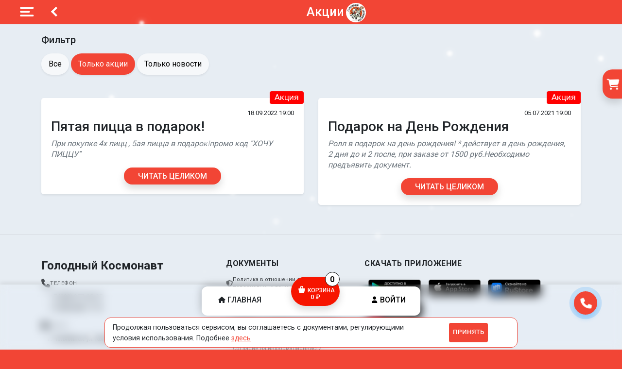

--- FILE ---
content_type: text/html; charset=UTF-8
request_url: https://golodniykosmonavt.ru/main/stocks
body_size: 16959
content:
<!DOCTYPE HTML>
<html lang="ru-RU">
<head>
	<!--Мета информация-->
	<title>Акции от Голодный Космонавт</title>
	<meta http-equiv="Content-Type" content="text/html; charset=UTF-8">
	<meta charset="UTF-8">
	<meta name="viewport" content="width=device-width, initial-scale=1, shrink-to-fit=no, user-scalable=no, viewport-fit=cover">

    <meta name="HandheldFriendly" content="True">
	<meta name="description" content="Ознакомьтесь с нашими акциями">
				<meta name="keywords" content="суши челябинск, голодный космонавт челябинск, роллы челябинск, пицца челябинск, доставка суши челябинск, голодный космонавт, вкусная пицца, суши роллы доставка, челябинск заказать суши">
		
	<meta name="theme-color" content="rgb(242, 69, 53)">
	
	<link rel="shortcut icon" type="image/png" href="https://golodniykosmonavt.ru/upload/6d757637-265f-6007-c61b-60d58bbbadbb_image_icon_c" sizes="32x32" />
		<link rel="icon" type="image/png" href="https://golodniykosmonavt.ru/upload/6d757637-265f-6007-c61b-60d58bbbadbb_icon_16x16_c" sizes="16x16" />
		
		<!--PWA-->
	<meta name="theme-color" content="#f57622">
	<meta name="apple-mobile-web-app-status-bar" content="#f57622">
	<meta name="apple-mobile-web-app-capable" content="yes">
	<meta name="apple-mobile-web-app-title" content="WINMON - доставка еды">
	<link rel="manifest" href="/pwa_manifest.php">
	<!--END PWA-->
		
	<!--для Apple-->
			<link rel="apple-touch-icon" sizes="60x60"  href="https://golodniykosmonavt.ru/upload/6d757637-265f-6007-c61b-60d58bbbadbb_icon_60x60_c">
			<link rel="apple-touch-icon" sizes="76x76"  href="https://golodniykosmonavt.ru/upload/6d757637-265f-6007-c61b-60d58bbbadbb_icon_76x76_c">
			<link rel="apple-touch-icon" sizes="114x114" href="https://golodniykosmonavt.ru/upload/6d757637-265f-6007-c61b-60d58bbbadbb_icon_120x120_c">
			<link rel="apple-touch-icon" sizes="120x120" href="https://golodniykosmonavt.ru/upload/6d757637-265f-6007-c61b-60d58bbbadbb_icon_120x120_c">
			<link rel="apple-touch-icon" sizes="144x144" href="https://golodniykosmonavt.ru/upload/6d757637-265f-6007-c61b-60d58bbbadbb_icon_152x152_c">
			<link rel="apple-touch-icon" sizes="152x152" href="https://golodniykosmonavt.ru/upload/6d757637-265f-6007-c61b-60d58bbbadbb_icon_152x152_c">
			<link rel="apple-touch-icon" sizes="180x180" href="https://golodniykosmonavt.ru/upload/6d757637-265f-6007-c61b-60d58bbbadbb_icon_180x180_c">
		<!--END для Apple-->
	
	<!--для твитера-->
	<meta name="twitter:card" content="summary"/>
	<meta name="twitter:site" content="Голодный Космонавт доставка Челябинск на дом"/>
	<meta name="twitter:title" content="Голодный Космонавт Челябинск - доставка на дом!">
	<meta name="twitter:creator" content="Голодный Космонавт"/>
	<meta name="twitter:image:src" content="https://golodniykosmonavt.ru/upload/6d757637-265f-6007-c61b-60d58bbbadbb_landing_logo_c"/>
	<meta name="twitter:domain" content="https://golodniykosmonavt.ru"/>
	<meta http-equiv="Cache-Control" content="public">
	
	<meta property="og:title" content="Акции от Голодный Космонавт" />
	<meta property="og:site_name" content="Голодный Космонавт доставка Челябинск" />
	<meta property="og:type" content="website" />
	<meta property="og:url" content="https://golodniykosmonavt.ru/main/stocks" />
	<meta property="og:description" content="Доставка космически вкусных суши и пиццы! Доставим к порогу, в космической термо-сумке! Работаем как часы!" />
	<meta property="og:locale" content="ru_RU">
	<meta property="og:image" content="https://golodniykosmonavt.ru/upload/6d757637-265f-6007-c61b-60d58bbbadbb_landing_logo_c">
		
	<!--для вк-->
	<link rel="image_src" href="https://golodniykosmonavt.ru/upload/6d757637-265f-6007-c61b-60d58bbbadbb_landing_logo_c"/>
	<!--END Мета информация-->

	<!-- Стили -->
    <!-- fonts CSS -->
    <link media="none" onload="if(media!='all') media='all'" rel="stylesheet" type="text/css" href="https://fonts.googleapis.com/css?family=Roboto:300,400,500,700|Material+Icons&display=swap&params=89">
	<link rel="stylesheet" type="text/css" href="https://golodniykosmonavt.ru/assets_new/vendor/bootstrap-4.3.1/css/bootstrap.min.css">
	<link rel="stylesheet" type="text/css" href="https://golodniykosmonavt.ru/assets_new/vendor/bootstrap-float-label/bootstrap-float-label.min.css?=9">
	<link rel="stylesheet" type="text/css" href="https://golodniykosmonavt.ru/assets_new/css/icons.min.css">
	<link rel="stylesheet" type="text/css" href="https://golodniykosmonavt.ru/assets_new/css/style.php?main_color=rgb(242, 69, 53)&color_scroll=&font=Roboto&color_active_btn=&color_category_active_c=rgb(200, 19, 3)">
	<link media="none" onload="if(media!='all') media='all'" rel="stylesheet" type="text/css" href="https://golodniykosmonavt.ru/assets_new/vendor/swiper/css/swiper-bundle.min.css">
	<link media="none" onload="if(media!='all') media='all'" rel="stylesheet" type="text/css" href="https://golodniykosmonavt.ru/assets_new/css/hint.min.css">
	<!-- END Стили -->

	<!-- js libs -->
	<script src="https://golodniykosmonavt.ru/assets_new/js/minification/minification.js" ></script>
</head>
<body>
	
			
	 
		<div id="loader" class="row no-gutters vh-100 loader-screen">
			<div class="col align-self-center text-white text-center">
				<img id="loader_image" src="https://golodniykosmonavt.ru/upload/6d757637-265f-6007-c61b-60d58bbbadbb_loading_c" alt="Логотип загрузки заведения Голодный Космонавт" style="max-width:350px;margin-bottom:50px;">
				<div class="font-weight-light">
											<div style="font-size: 2.5rem;">Голодный Космонавт</div>
										<div class="laoderhorizontal">
						<div></div>
						<div></div>
						<div></div>
						<div></div>
					</div>
				</div>
			</div>
		</div>
		<script>
			$('#loader_image').addClass('pulse');
			setTimeout(function(){
				$('#loader_image').removeClass('pulse');
				$('#loader').hide();
			},3000)
		</script>
	 
  
	
<div class="sidebar">
	<div class="text-center">
		<div class="figure-menu shadow mb-2 mt-3">
			<a href="/main">
				<figure>
					<img loading="lazy" src="https://golodniykosmonavt.ru/upload/6d757637-265f-6007-c61b-60d58bbbadbb_image_organization_c" width="100%" alt="Круглая картинка сервиса доставки" title="Изображение доставки Голодный Космонавт в городе Челябинск">
				</figure>
			</a>
		</div>
		<div class="mb-2" style="color:#fff;display:block;font-size: 1.25rem;">Голодный Космонавт Челябинск</div>
		<div class="content">
							<div class="text-white mb-2">
					<a href="tel:+7 (900) 077-05-37" style="font-size: 0.9rem;text-decoration:none;">+7 (900) 077-05-37</a>
				</div>
							<div class="text-white mb-2">
					<a href="tel:+7 (995) 680-77-79" style="font-size: 0.9rem;text-decoration:none;">+7 (995) 680-77-79</a>
				</div>
						<p class="px-3 d-none d-xl-block" style="font-size:9pt;">
				Космически вкусные роллы и пицца!			</p>
		</div>
	</div>

	<div class="row mt-2 mx-0">
		<div class="col">
			<!--<div class="card mb-3 border-0 shadow-sm bg-template-light">
				<div class="card-body">
					<div class="row">
						<div class="col">
							<p class="text-secondary small mb-0">Баллов</p>
							<h6 class="text-dark my-0">2500</h6>
						</div>
						<div class="col-auto">
							<button class="btn btn-default button-rounded-36 shadow"><i class="material-icons">add</i></button>
						</div>
					</div>
				</div>
			</div>-->
			
			<div class="list-group main-menu mt-4">
												<a href="https://golodniykosmonavt.ru" class="list-group-item list-group-item-action "><i class="fa-solid fa-house" style="font-size:20px;margin-bottom:3px;width:30px;"></i> Главная/меню</a>
				<a href="https://golodniykosmonavt.ru/main/news" class="list-group-item list-group-item-action "><i class="fa-solid fa-percent" style="font-size:20px;margin-bottom:3px;width:30px;"></i> Акции/Новости</a>
									<a href="https://golodniykosmonavt.ru/main/area_map" class="list-group-item list-group-item-action "><i class="fa-solid fa-car" style="font-size:20px;margin-bottom:3px;width:30px;"></i> Условия доставки</a>
								<a href="https://golodniykosmonavt.ru/main/contact" class="list-group-item list-group-item-action "><i class="fa-solid fa-phone" style="font-size:20px;margin-bottom:3px;width:30px;"></i> Контакты</a>
								<a href="https://golodniykosmonavt.ru/main/faq" class="list-group-item list-group-item-action "><i class="fa-solid fa-circle-question" style="font-size:20px;margin-bottom:3px;width:30px;"></i> Вопросы/ответы</a>
													<a href="https://golodniykosmonavt.ru/main/page/vakansii" class="list-group-item list-group-item-action "><i class="fa-solid fa-briefcase" style="font-size:20px;margin-bottom:3px;width:30px;"></i>Вакансии</a>
							</div>
		</div>
	</div>
	
			<style>
			.social-icons-container {
				padding: 12px 16px;
				border-radius: 10px;
				margin-top: 30px;
				margin-left: 15px;
				background-color: rgba(255, 255, 255, 0.25);
				width: fit-content;
				flex-wrap: wrap;
				display: flex;
				gap: 8px;
				align-items: center;
				justify-content: center;
			}

			.social-icon-link {
				display: inline-block;
				transition: all 0.3s ease;
			}

			.social-icon-link:hover {
				transform: scale(1.15);
			}

			.social-icon-link img {
				width: 35px;
				height: 35px;
				border-radius: 50%;
				border: 2px solid #fff;
				box-shadow: 0 2px 6px rgba(0,0,0,0.1);
			}
		</style>

		<div class="social-icons-container text-center">
							<a target="_blank" href="https://vk.com/golodniykosmonavt" class="social-icon-link" title="Ссылка на группу Вконтакте">
					<img loading="lazy" src="https://golodniykosmonavt.ru/assets_new/images/style_images/vk.png" alt="Вконтакте" />
				</a>
					</div>
	
	
</div>       
	    <div class="wrapper" style="background:rgb(231, 237, 243);" > 
		<div class="header" style="background-color: rgb(242, 69, 53);">
		<div class="row no-gutters" style="height:50px;max-width:1230px;margin:0 auto;">
		<div class="col-auto" style="padding-left:10px;padding-top:10px;">
			<svg class="menu-btn" style="color:#fff;cursor:pointer;margin-right:20px;" width="35" height="27" viewBox="0 0 24 24" fill="none" xmlns="https://www.w3.org/2000/svg">
				<rect x="2" y="4" width="25" height="3.2" rx="1.5" fill="currentColor"></rect>
				<rect x="2" y="11" width="18" height="3.2" rx="1.5" fill="currentColor"></rect>
				<rect x="2" y="18" width="25" height="3.2" rx="1.5" fill="currentColor"></rect>
			</svg>
			
			<a class="back-btn" href="https://golodniykosmonavt.ru">
				<svg height="20px" version="1.1" viewBox="0 0 128 128" width="35px" xml:space="preserve" xmlns="http://www.w3.org/2000/svg" xmlns:xlink="http://www.w3.org/1999/xlink">
					<g>
						<line style="fill:none;stroke:#fff;stroke-width:26;stroke-linecap:square;stroke-miterlimit:10;" x1="87.5" x2="40.5" y1="111" y2="64"/>
						<line style="fill:none;stroke:#fff;stroke-width:26;stroke-linecap:square;stroke-miterlimit:10;" x1="40.5" x2="87.5" y1="64" y2="17"/>
					</g>
				</svg>
			</a>
		</div>
		<div class="col text-center" style="padding-top:10px;">
												<h1 class="text-white" style="font-size:19pt;width:100%;display:inline;">Акции</h1>
										<a href="https://golodniykosmonavt.ru">
				<img src="https://golodniykosmonavt.ru/upload/6d757637-265f-6007-c61b-60d58bbbadbb_landing_logo_c" alt="Голодный Космонавт-логотип" class="header-logo" style="border-radius:30px;height:40px;margin-top:-5px;">
			</a>
		</div>
	</div>
</div>
<div class="container container-card" style="overflow-y:auto;">
	<div class="filter m-2" style="width:325px;position: fixed;z-index:30;padding-bottom: 60px;background:#fff;border-radius:10px;">
		<button class="btn btn-default filter-btn close-btn-info-product shadow" style="display:none;height:20%;background:#343a40;"><i class="material-icons">close</i></button>
		<button class="btn btn-default filter-btn open-close-card shadow" id="btn-card-filter" style="margin-left: -13px; height: 60px; overflow-wrap: break-word; border-radius: 20px 0px 0px 20px;">
			<i class="fa-solid fa-cart-shopping" style="font-size:17pt;margin-left:-7px;padding-left:4px;-webkit-animation: 3900ms ease 0s normal none 1 running shake;"></i>
		</button>
		<div class="filters-container">
			<div class="row p-0 m-0 mt-4">
				<div class="col-8 h6" style="font-size:16pt;color:rgb(242, 69, 53);">
					Состав заказа
				</div>
				<div class="col-3 p-0 text-right">
					<a class="text-secondary small text-decoration-none" href="https://golodniykosmonavt.ru/main/delete_lead">Очистить</a>
				</div>
			</div>
			
			<div class="form-group float-label px-2">
				
				<form action="https://golodniykosmonavt.ru/main/pre_order_check" method="POST" name="menu_user_zakaz" id="menu_user_zakaz">
				<ul class="list-group list-group-flush">
									</ul>
				</form>
				<div id="void_card" style="color:#000;text-align:center;display:visible;">
					<span style="font-size: 14pt;">Ой, пусто!</span>
											<img loading="lazy" src="https://golodniykosmonavt.ru/upload/6d757637-265f-6007-c61b-60d58bbbadbb_card_icon_image_c" alt="Персонаж доставки" style="width:120px;">
									</div>
			</div>
			<div style="z-index:2;position: -webkit-sticky;position: sticky;bottom: 0; padding-bottom: 15px;z-index: 2;box-shadow:0 0 10px rgb(6 5 50 / 20%);background-color: #fff;">
				<div class="card-body text-center">
					<div class="row">
						<div class="col-6">
							<span class="text-secondary my-1 font-weight-bold" style="float:left;">Итого</span>
						</div>
						<div class="col-6">
							<span class="font-weight-normal mb-0 sale_all" style="color:rgb(0, 190, 125);font-size: 1.75rem;">0 ₽</span>
						</div>
					</div>
					<button class="btn btn-lg btn-default text-white btn-block btn-rounded shadow btn-zakazat" id="checkout" style="background:rgb(242, 69, 53);padding-top:7px;padding-bottom:7px;display:none;">Оформить<i class="material-icons">arrow_forward</i></button>
					<a class="btn btn-lg btn-default text-white btn-block btn-rounded shadow open-close-card" style="background:#343a40;padding-top:5px;padding-bottom:5px;">Продолжить покупки</a>
				</div>
			</div>
			
		</div>
	</div>
	
	<script>
		$(window).on('load resize', function () {
			handleCardVisibility();
		});
		
		$('.close-btn-info-product').on('click', function(e) {
			closeCard();
		});
		

		function handleCardVisibility() {
			const isMobile = !window.matchMedia("(min-width: 622px)").matches;
			const isWideScreen = window.matchMedia("(min-width: 1860px)").matches;
			
			if (isWideScreen) {
				openCard(); // Показываем корзину на широких экранах
			} else {
				closeCard(); // Скрываем корзину на остальных разрешениях
			}
			
			if (isMobile) {
				$('#btn-card-filter').remove(); // Удаляем кнопку корзины на маленьких экранах
			}
		}

		function openCard() {
			$('body').addClass('filtermenu-open');
			$('.close-btn-info-product').show().find('i').html('close');
			$('#btn-card-filter').hide();
			
			// Проверяем наличие элемента .basket
			if ($('.basket').length) {
				// Анимация кнопки корзины
				$('.basket').addClass('pulse');
				setTimeout(() => $('.basket').removeClass('pulse'), 1900);
			}
		}

		function closeCard() {
			$('body').removeClass('filtermenu-open');
			$('.close-btn-info-product').hide().find('i').html('filter_list');
			$('#btn-card-filter').show();
			
			// Проверяем наличие элемента .basket
			if ($('.basket').length) {
				// Анимация кнопки корзины
				$('.basket').addClass('pulse');
				setTimeout(() => $('.basket').removeClass('pulse'), 1900);
			}
		}

		//кнопка оформить
				
		$(document).on('click', '.btn-zakazat', function (e) {
			e.preventDefault();
			const hasProducts = $('input[name="product_id[]"]').length > 0;
			var sale_all = parseInt($('.sale_all').text());
			
			if( (1 != 1) && ("10:30" != "" ) && ("20:19" < "10:30" || "20:19" > "21:45") ) {
				showErrorModal("К сожалению, мы уже не работаем. \nОткроемся 25.01.2026 в 10:30! Заходите!", "info");
				return;
			} if (!hasProducts) {
				showErrorModal("Вы ничего не заказали!", "error");
				return;
			} else if(sale_all < 0) {
				showErrorModal("Заказ должен быть на сумму не менее "+0 +" руб. !", "error");
				return;
			} else {
				$(".btn-zakazat").attr('disabled', true);
				$(".btn-zakazat span").text('Подождите ...');
				document.forms["menu_user_zakaz"].submit();
			}
		});
	</script>
</div>

<!-- Блог -->
<div class="container" >
	<div class="row mt-3 mb-3">
		<div class="col">
			<h5 class="mb-0">Фильтр</h5>
		</div>
	</div>
	<div class="row">
		<div class="col-12 mb-2">
			<div class="badge-new me-2 mb-3 shadow-sm"><a href="https://golodniykosmonavt.ru/main/news" style="text-decoration:none;">Все</a></div>
			<div class="badge-new active me-2 mb-3 shadow-sm"><a href="https://golodniykosmonavt.ru/main/stocks" style="text-decoration:none;">Только акции</a></div>
			<div class="badge-new me-2 mb-3 shadow-sm"><a href="https://golodniykosmonavt.ru/main/news?type=only_news" style="text-decoration:none;">Только новости</a></div>
		</div>
	</div>
	<div class="row">
					<div class="col-12 col-sm-6">
				<div class="mt-3 bg-white shadow-sm" style="border-radius: .3rem;">
											<div class="badge" style="position:absolute;top:10px;background-color:red;right:15px;font-size:13pt;color:#fff;z-index:1;border-radius: 0.25rem;">Акция</div>
															<div class="card-body mt-4">
						<div style="font-size:10pt;text-align:right;">18.09.2022 19:00</div>
						<h3>Пятая пицца в подарок!</h3>
						<p class="card-text text-secondary" style="font-style:italic;">При покупке 4х пицц , 5ая пицца в подарок!промо код "ХОЧУ ПИЦЦУ"</p>
						<div class="d-flex justify-content-between">
							<a href="https://golodniykosmonavt.ru/main/news/pyataya-picca-v-podarok" class="btn btn-lg btn-default text-white btn-block btn-rounded shadow" style="background:rgb(242, 69, 53);padding-top:5px;padding-bottom:5px;max-width:200px;margin:0 auto;"><span>Читать целиком</span></a>
						</div>
					</div>
				</div>
			</div>
					<div class="col-12 col-sm-6">
				<div class="mt-3 bg-white shadow-sm" style="border-radius: .3rem;">
											<div class="badge" style="position:absolute;top:10px;background-color:red;right:15px;font-size:13pt;color:#fff;z-index:1;border-radius: 0.25rem;">Акция</div>
															<div class="card-body mt-4">
						<div style="font-size:10pt;text-align:right;">05.07.2021 19:00</div>
						<h3>Подарок на День Рождения</h3>
						<p class="card-text text-secondary" style="font-style:italic;">Ролл в подарок на день рождения! * действует в день рождения, 2 дня до и 2 после, при заказе от 1500 руб.Необходимо предъявить документ.</p>
						<div class="d-flex justify-content-between">
							<a href="https://golodniykosmonavt.ru/main/news/podarok-na-den-rojdeniya" class="btn btn-lg btn-default text-white btn-block btn-rounded shadow" style="background:rgb(242, 69, 53);padding-top:5px;padding-bottom:5px;max-width:200px;margin:0 auto;"><span>Читать целиком</span></a>
						</div>
					</div>
				</div>
			</div>
				
	</div>
</div>
<!-- END Блог -->

<div class="modern-footer" style="color:rgb(33, 37, 41);">
    <div class="container">
        <div class="footer-content">
            <!-- Верхний блок: 3 колонки -->
            <div class="row footer-main">
                <!-- Колонка 1: О компании и контакты -->
                <div class="col-lg-4 col-md-6 footer-section">
                    <h3 class="footer-title">
                        Голодный Космонавт                    </h3>
                    
                    <!-- Приложения - на мобилке будут сразу после названия -->
                                            <div class="footer-apps footer-apps-mobile">
                            <h4 class="footer-section-title">Скачать приложение</h4>
                                                            <a href='https://play.google.com/store/apps/details?id=com.wintechnology.golodniykosmonavt' class="app-badge">
                                    <img alt='Доступно в Google Play' src='https://golodniykosmonavt.ru/assets_new/images/googleplay.png'/>
                                </a>
                                                                                        <a href='https://apps.apple.com/us/app/голодный-космонавт/id1602531492' class="app-badge">
                                    <img alt='Доступно в App Store' src='https://golodniykosmonavt.ru/assets_new/images/appstore.png'/>
                                </a>
                                                                                        <a href='https://www.rustore.ru/catalog/app/com.wintechnology.golodniykosmonavt' class="app-badge">
                                    <img alt='Доступно в RuStore' src='https://golodniykosmonavt.ru/assets_new/images/rustore.png'/>
                                </a>
                                                                                        <a href='https://appgallery.huawei.com/app/C107503079' class="app-badge">
                                    <img alt='Доступно в App Gallery' src='https://golodniykosmonavt.ru/assets_new/images/appgallery.png'/>
                                </a>
                                                    </div>
                                        
                                            <div class="footer-contact-item">
                            <i class="fa-solid fa-phone"></i>
                            <div>
                                <div class="contact-label">Телефон</div>
                                <a href="tel:+7 (900) 077-05-37" class="contact-value" style="color:rgb(33, 37, 41);">
                                    +7 (900) 077-05-37                                </a>
                                                                    <br><a href="tel:+7 (995) 680-77-79" class="contact-value" style="color:rgb(33, 37, 41);" >
                                        +7 (995) 680-77-79                                    </a>
                                                            </div>
                        </div>
                                        
                                            <div class="footer-contact-item">
                            <i class="fa-solid fa-location-dot"></i>
                            <div>
                                <div class="contact-label">Адрес</div>
                                <div class="contact-value">г. Челябинск ул. Коммунаров 34
</div>
                            </div>
                        </div>
                                        
                    <!-- Соц.сети -->
                                            <div class="footer-social">
                            <div class="social-title">Мы в соцсетях</div>
                            <div class="social-links-footer">
                                                                    <a target="_blank" href="https://vk.com/golodniykosmonavt" class="social-icon" title="VK">
                                        <img src="https://golodniykosmonavt.ru/assets_new/images/style_images/vk.png" alt="VK" loading="lazy"/>
                                    </a>
                                                            </div>
                        </div>
                                    </div>
                
                <!-- Колонка 2: Документы и ссылки -->
                <div class="col-lg-3 col-md-6 footer-section">
                    <h4 class="footer-section-title">Документы</h4>
                    <ul class="footer-links">
                                                
                                                    <li>
                                <a href="/main/agreement" style="color:rgb(33, 37, 41);">
                                    <i class="fa-solid fa-shield-halved"></i> Политика в отношении обработки персональных данных
                                </a>
                            </li>
                                                
                                                    <li>
                                <a href="/main/agreement_lead" style="color:rgb(33, 37, 41);">
                                    <i class="fa-solid fa-user-shield"></i> Согласие на обработку персональных данных
                                </a>
                            </li>
                                                
                                                    <li>
                                <a href="/main/analytics_consent" style="color:rgb(33, 37, 41);">
                                    <i class="fa-solid fa-chart-line"></i> Согласие на обработку персональных данных посредством сервиса веб-аналитики «Яндекс.Метрика» и AppMetrica
                                </a>
                            </li>
                            <li>
                                <a href="/main/newsletter_consent" style="color:rgb(33, 37, 41);">
                                    <i class="fa-solid fa-envelope"></i> Согласие на информационную и рекламную рассылку
                                </a>
                            </li>
                                                
                                                    <li>
                                <a href="/main/term_of_use" style="color:rgb(33, 37, 41);">
                                    <i class="fa-solid fa-file-contract"></i> Пользовательское соглашение
                                </a>
                            </li>
                                                
                                            </ul>
                </div>
                
                <!-- Колонка 3: Приложения (на десктопе) -->
                <div class="col-lg-5 col-md-12 footer-section footer-apps-desktop-section">
                                            <h4 class="footer-section-title">Скачать приложение</h4>
                        <div class="footer-apps footer-apps-desktop">
                                                            <a href='https://play.google.com/store/apps/details?id=com.wintechnology.golodniykosmonavt' class="app-badge">
                                    <img alt='Доступно в Google Play' src='https://golodniykosmonavt.ru/assets_new/images/googleplay.png'/>
                                </a>
                                                                                        <a href='https://apps.apple.com/us/app/голодный-космонавт/id1602531492' class="app-badge">
                                    <img alt='Доступно в App Store' src='https://golodniykosmonavt.ru/assets_new/images/appstore.png'/>
                                </a>
                                                                                        <a href='https://www.rustore.ru/catalog/app/com.wintechnology.golodniykosmonavt' class="app-badge">
                                    <img alt='Доступно в RuStore' src='https://golodniykosmonavt.ru/assets_new/images/rustore.png'/>
                                </a>
                                                                                        <a href='https://appgallery.huawei.com/app/C107503079' class="app-badge">
                                    <img alt='Доступно в App Gallery' src='https://golodniykosmonavt.ru/assets_new/images/appgallery.png'/>
                                </a>
                                                    </div>
                                    </div>
            </div>
            
           <!-- блок Gastronavt -->
							<a href="https://t.me/gastronavt_channel" target="_blank" class="gastronavt-promo-compact">
					<div class="promo-content-inline">
						<img alt='Платформа Gastronavt' class="promo-logo" src='https://golodniykosmonavt.ru/assets_new/images/gastronavt.png'/>
						<span class="promo-text">Нужен сайт, tg-бот, мобильное приложение для вашего бизнеса доставки? Пиши сюда!</span>
					</div>
					<span class="promo-link">
						Написать <i class="fa-brands fa-telegram"></i>
					</span>
				</a>
			
            
            <!-- Нижний блок: реквизиты и копирайт -->
            <div class="footer-bottom">
                <div class="row align-items-start">
                    <div class="col-md-8">
                                                <div class="footer-disclaimer">
                            Информация на сайте носит справочный характер и не является публичной офертой
                        </div>
                    </div>
                    <div class="col-md-4">
                        <div class="footer-copyright">
                            &copy; <script>document.write(new Date().getFullYear())</script> Голодный Космонавт                        </div>
                    </div>
                </div>
            </div>
        </div>
    </div>
</div>

<div class="footer" style="background: none;z-index:20;">
    <div class="footer_main">
        <div class="no-gutters">
            <div class="col-auto">
                <div class="row no-gutters justify-content-around">
                    <div class="col-auto">
                        <a href="https://golodniykosmonavt.ru" class="btn" style="cursor: pointer;width:100%;">
                            <i class="fa-solid fa-house" style="font-size:13px;margin-bottom:0px;"></i><span>Главная</span>
                        </a>
                    </div>
                                            <div class="col-auto" style="cursor: pointer; position: relative;">
                                                        <a class="btn btn-default shadow centerbutton basket open-close-card" style="width:100px;background:rgb(247, 21, 0);">
                                <svg width="20" height="20" viewBox="0 0 25 37" fill="none">
                                    <path fill-rule="evenodd" clip-rule="evenodd" d="M21.5 7v4h2.514c2.301 0 3.452 0 4.053.748.6.75.35 1.873-.149 4.12l-1.526 6.867c-.667 3.004-1.001 4.505-2.098 5.385-1.097.88-2.635.88-5.711.88h-5.166c-3.076 0-4.614 0-5.711-.88-1.097-.88-1.43-2.381-2.098-5.385l-1.526-6.867c-.5-2.247-.75-3.37-.149-4.12C4.533 11 5.685 11 7.986 11H10.5V7a5.5 5.5 0 1111 0zm-8 4h5V7a2.5 2.5 0 00-5 0v4z" fill="#FFF"></path>
                                </svg>
                                <span style="font-size:9pt;">Корзина</span>
                                <div style="font-size:10pt;margin-top:-40px;" class="sale_all">0 ₽</div>
                            </a>
                            <span id="count_products" class="open-close-card" style="position:absolute;font-weight:bold; background:#fff;border:1px solid #000; border-radius:100%;text-align:center;width:30px;height:30px;color:#000; padding:4px;top:-30px;right:0px;">0</span>
                        </div>
                                                                <div class="col-auto">
                                                            <a href="https://golodniykosmonavt.ru/main/login" class="btn btn-link-default" style="color:#000;width:100%;">
                                    <i class="fa-solid fa-user" style="font-size:13px;margin-bottom:0px;"></i><span>Войти</span>
                                </a>
                                                    </div>
                                    </div>
            </div>
        </div>
    </div>
        <div id="cookies_accept_block"
         style="border:1px solid rgb(242, 69, 53);
                background:#FFF;border-radius:0.75rem;
                max-width:850px;margin:4px auto;">
        <div class="row align-items-center">
            <div class="col-9" style="display:flex;justify-content:center;">
                <p class="my-2 ml-3" style="font-size:calc(9px + 0.4vw);">
                    Продолжая пользоваться сервисом, вы соглашаетесь с документами, регулирующими условия использования. Подобнее <a href="/main/documents" style="text-decoration: underline;">здесь</a>                </p>
            </div>
            <div class="col-3" style="display:flex;justify-content:center;">
                <a class="btn btn-default text-white" id="cookies_accept"
                   style="font-size:10pt;margin:5px 0;margin-right:10px;
                          height:40px;width:80px;line-height:37px;">
                    Принять
                </a>
            </div>
        </div>
    </div>

    <script>
        $(window).on('load', function () {
            $('#cookies_accept').on('click', function () {
                // кука на год, по всему сайту
                document.cookie = "cookies_accept=true; path=/; max-age=31536000";
                $('#cookies_accept_block').hide();
            });
        });
    </script>
</div>

<style>
/* Современный футер БЕЗ изменения фона */
.modern-footer {
    padding: 50px 0 20px;
    margin-top: 60px;
    margin-bottom: 80px;
    border-top: 1px solid rgba(0,0,0,0.08);
}

.footer-content {
    max-width: 1200px;
    margin: 0 auto;
}

.footer-main {
    margin-bottom: 30px;
}

.footer-section {
    margin-bottom: 30px;
}

.footer-title {
    font-size: 24px;
    font-weight: 700;
    margin-bottom: 12px;
}

.footer-section-title {
    font-size: 16px;
    font-weight: 600;
    margin-bottom: 16px;
    text-transform: uppercase;
    letter-spacing: 0.5px;
}

/* Контакты */
.footer-contact-item {
    display: flex;
    gap: 12px;
    margin-bottom: 16px;
    align-items: flex-start;
}

.footer-contact-item i {
    font-size: 18px;
    opacity: 0.8;
    margin-top: 2px;
}

.contact-label {
    font-size: 11px;
    opacity: 0.7;
    text-transform: uppercase;
    letter-spacing: 0.5px;
    margin-bottom: 4px;
}

.contact-value {
    font-size: 12px;
    font-weight: 500;
    text-decoration: none;
}

/* Соцсети */
.footer-social {
    margin-top: 20px;
}

.social-title {
    font-size: 13px;
    opacity: 0.7;
    margin-bottom: 12px;
    text-transform: uppercase;
    letter-spacing: 0.5px;
}

.social-links-footer {
    display: flex;
    flex-wrap: wrap;
    gap: 10px;
}

.social-icon {
    width: 40px;
    height: 40px;
    border-radius: 50%;
    overflow: hidden;
    transition: all 0.3s ease;
    box-shadow: 0 2px 8px rgba(0,0,0,0.1);
}

.social-icon:hover {
    transform: translateY(-4px) scale(1.1);
    box-shadow: 0 4px 16px rgba(0,0,0,0.2);
}

.social-icon img {
    width: 100%;
    height: 100%;
    object-fit: cover;
}

/* Ссылки */
.footer-links {
    list-style: none;
    padding: 0;
    margin: 0;
}

.footer-links li {
    margin-bottom: 10px;
}

.footer-links a {
    text-decoration: none;
    font-size: 11px;
	line-height: 1.5;
    display: flex;
    align-items: center;
    gap: 8px;
    transition: all 0.3s ease;
    opacity: 0.85;
}

.footer-links a:hover {
    opacity: 1;
    transform: translateX(4px);
}

.footer-links a i {
    font-size: 14px;
    opacity: 0.7;
}

/* Приложения - две версии */
.footer-apps {
    display: flex;
    flex-wrap: wrap;
    gap: 12px;
    margin-bottom: 16px;
}

.footer-apps-mobile {
    display: block;
}

.footer-apps-desktop-section,
.footer-apps-desktop {
    display: none;
}

.app-badge {
    transition: transform 0.3s ease;
}

.app-badge:hover {
    transform: translateY(-4px);
}

.app-badge img {
    height: 48px;
    border-radius: 8px;
}

/* блок Gastronavt */
.gastronavt-promo-compact {
    background: rgba(0,0,0,0.03);
    border: 1px solid rgba(0,0,0,0.08);
    border-radius: 10px;
    padding: 10px 14px;
    margin: 20px 0 20px;
    display: flex;
    align-items: center;
    justify-content: space-between;
    gap: 12px;
    font-size: 13px;
    transition: all 0.3s ease;
    text-decoration: none;
    color: inherit;
}

.gastronavt-promo-compact:hover {
    background: rgba(0,0,0,0.05);
    border-color: rgba(0,0,0,0.12);
    text-decoration: none;
    color: inherit;
}

.promo-content-inline {
    display: flex;
    align-items: center;
    gap: 10px;
    flex: 1;
    min-width: 0;
}

.promo-logo {
    width: 45px;
    height: 45px;
    object-fit: contain;
    flex-shrink: 0;
}

.promo-text {
    opacity: 0.8;
    line-height: 1.3;
    font-size: 14px;
}

.promo-link {
    background: rgba(0,0,0,0.08);
    color: inherit;
    padding: 8px 14px;
    border-radius: 8px;
    font-weight: 500;
    font-size: 14px;
    display: inline-flex;
    align-items: center;
    gap: 6px;
    transition: all 0.3s ease;
    white-space: nowrap;
    flex-shrink: 0;
}

.gastronavt-promo-compact:hover .promo-link {
    background: rgba(0,0,0,0.12);
    transform: translateY(-1px);
}

.promo-link i {
    font-size: 18px;
}

/* Нижняя часть */
.footer-bottom {
    border-top: 1px solid rgba(0,0,0,0.08);
    padding-top: 20px;
    margin-top: 10px;
}

.footer-legal {
    font-size: 11px;
    opacity: 0.7;
    margin-bottom: 8px;
    line-height: 1.5;
}

.footer-disclaimer {
    font-size: 11px;
    opacity: 0.65;
    font-style: italic;
}

.footer-copyright {
    font-size: 13px;
    opacity: 0.8;
    text-align: right;
}

/* Нижний навбар */
.footer {
    padding-left:5px;
    padding-right:5px;
}

.footer_main {
    margin: 4px auto;
    max-width: 450px;
    left: 0;
    right: 0;
    background: #FFF;
    box-shadow: 0 -2px 18px rgba(0,0,0,0.25);
    border-radius: 0.75rem;
}

/* Адаптив */
@media (min-width: 992px) {
    .footer-apps-mobile {
        display: none !important;
    }
    
    .footer-apps-desktop-section {
        display: block !important;
    }
    
    .footer-apps-desktop {
        display: flex !important;
    }
}

@media (max-width: 991px) {
    .modern-footer {
        padding: 40px 0 20px;
    }
    
    .footer-section {
        margin-bottom: 25px;
    }
}

@media (max-width: 767px) {
    .modern-footer {
        padding: 30px 0 15px;
        margin-bottom: 90px;
    }
    
    .footer-title {
        font-size: 20px;
    }
    
    .footer-section-title {
        font-size: 14px;
    }
    
    .footer-copyright {
        text-align: left;
        margin-top: 10px;
    }
    
    .app-badge img {
        height: 44px;
    }
    
    .social-icon {
        width: 36px;
        height: 36px;
    }
    
    /* Компактный блок на мобилке */
    .gastronavt-promo-compact {
        padding: 8px 10px;
        margin: 15px 0 15px;
    }
    
    .promo-logo {
        width: 40px;
        height: 40px;
    }
    
    .promo-text {
        font-size: 12px;
    }
    
    .promo-link {
        padding: 7px 12px;
        font-size: 12px;
    }
    
    .promo-link i {
        font-size: 14px;
    }
}
</style>

<script>
    $('.open-close-card').on('click', function(e) {
        if ($('body').hasClass('filtermenu-open') == false) {
            openCard();
        } else {
            closeCard();
        }
    });
</script>
    </div>
	
	<div id="work_ajax" style="position:fixed;top:0; z-index:1100; background:#eee; width:100%; height:100%; opacity:0.4;display:none;"></div>
    <div id="modal_block"></div>
	
	<div class="callback-bt"  data-toggle="modal" data-target="#openCallback">
    <div class="text-call text-white">
		<i class="fa-solid fa-phone" style="font-size:17pt;"></i>
    </div>
</div>

<div class="modal fade" id="openCallback" tabindex="-1" style="display:none;" aria-hidden="true">
	<div class="modal-dialog modal-sm modal-dialog-centered">
		<div class="modal-content shadow">
			<div class="modal-body pr-4 pl-4 text-center">
				<button type="button" class="close" data-dismiss="modal" aria-label="Close" style="top: 12px; width: 35px;right: 12px;height: 35px;position: absolute;box-shadow: 0 4px 12px 0 rgba(0, 0, 0, 0.07);border-radius: 50%;background-color: white;"><i class="material-icons">close</i></button>
				<div class="header-title mb-0 mr-2" style="font-size: 1.25rem;font-weight: 500;line-height: 1.2;color:rgb(242, 69, 53);">Есть вопрос? Напиши/позвони</div>
				<center>
					<div class="mt-3">
													<a class="mr-3" href="tel:+7 (900) 077-05-37" style="font-size:12pt;color:#000;">+7 (900) 077-05-37</a>
													<a href="tel:+7 (995) 680-77-79" style="font-size:12pt;color:#000;">+7 (995) 680-77-79</a>
											</div>
										<div class="mt-3" style="max-width:250px;">
													<a target="_blank" class="mr-3 mt-3" href="https://vk.com/golodniykosmonavt">
								<img class="img" src="https://golodniykosmonavt.ru/assets_new/images/style_images/vk.png" style="width:45px;" alt="VK" title="Данная картинка является ссылкой на группу Вконтакте" />
							</a>
													<a target="_blank" class="mr-3 mt-3" href="https://wa.me/79000770537">
								<img class="img" src="https://golodniykosmonavt.ru/assets_new/images/style_images/whatsapp.png" style="width:45px;" alt="WhatsApp" title="Данная картинка является ссылкой на чат WhatsApp" />
							</a>
													<a target="_blank" class="mr-3 mt-3" href="viber://add?number=79000770537">
								<img class="img" src="https://golodniykosmonavt.ru/assets_new/images/style_images/viber.png" style="width:45px;" alt="Viber" title="Данная картинка является ссылкой на аккаунт Viber" />
							</a>
											</div>
				</center>
				<br>
			</div>
		</div>
	</div>
</div>

<style>

/*кнопка звонка*/

.callback-bt {
	background:rgb(242, 69, 53);
	border:2px solid rgb(242, 69, 53);
	border-radius:50%;
	box-shadow:0 8px 10px rgba(56,163,253,0.3);
	cursor:pointer;
	height:48px;
	text-align:center;
	width:48px;
	position: fixed;
	right: 4%;
	bottom: 10%;
	z-index:10;
	transition:.3s;
	-webkit-animation:hoverWave linear 1s infinite;
	animation:hoverWave linear 1s infinite;
}

.callback-bt .text-call{
	height:48px;
	width:48px;        
	border-radius:50%;
	position:relative;
	overflow:hidden;
}

.callback-bt .text-call span {
    text-align: center;
    color:rgb(242, 69, 53);
    opacity: 0;
    font-size: 0;
	position:absolute;
	right: 4px;
	top: 22px;
    line-height: 14px;
	font-weight: 600;
    text-transform: uppercase;
    transition: opacity .3s linear;
    font-family: 'montserrat', Arial, Helvetica, sans-serif;
}

.callback-bt i {
	font-size:34px;
	transition:.3s;
	line-height: 46px;transition: .5s ease-in-out;
}

.callback-bt i  {
    animation: 4900ms ease 0s normal none 1 running shake;
	animation-iteration-count: infinite;
	-webkit-animation: 4900ms ease 0s normal none 1 running shake;
	-webkit-animation-iteration-count: infinite;
}

@-webkit-keyframes hoverWave {
	0% {
		box-shadow:0 8px 10px rgba(56,163,253,0.3),0 0 0 0 rgba(56,163,253,0.2),0 0 0 0 rgba(56,163,253,0.2)
	}
	40% {
		box-shadow:0 8px 10px rgba(56,163,253,0.3),0 0 0 15px rgba(56,163,253,0.2),0 0 0 0 rgba(56,163,253,0.2)
	}
	80% {
		box-shadow:0 8px 10px rgba(56,163,253,0.3),0 0 0 30px rgba(56,163,253,0),0 0 0 26.7px rgba(56,163,253,0.067)
	}
	100% {
		box-shadow:0 8px 10px rgba(56,163,253,0.3),0 0 0 30px rgba(56,163,253,0),0 0 0 40px rgba(56,163,253,0.0)
	}
	}@keyframes hoverWave {
		0% {
		box-shadow:0 8px 10px rgba(56,163,253,0.3),0 0 0 0 rgba(56,163,253,0.2),0 0 0 0 rgba(56,163,253,0.2)
	}
	40% {
		box-shadow:0 8px 10px rgba(56,163,253,0.3),0 0 0 15px rgba(56,163,253,0.2),0 0 0 0 rgba(56,163,253,0.2)
	}
	80% {
		box-shadow:0 8px 10px rgba(56,163,253,0.3),0 0 0 30px rgba(56,163,253,0),0 0 0 26.7px rgba(56,163,253,0.067)
	}
	100% {
		box-shadow:0 8px 10px rgba(56,163,253,0.3),0 0 0 30px rgba(56,163,253,0),0 0 0 40px rgba(56,163,253,0.0)
	}
}

/* animations icon */
@keyframes shake {
	0% {
		transform: rotateZ(0deg);
		-ms-transform: rotateZ(0deg);
		-webkit-transform: rotateZ(0deg);
	}
	10% {
		transform: rotateZ(-30deg);
		-ms-transform: rotateZ(-30deg);
		-webkit-transform: rotateZ(-30deg);
	}
	20% {
		transform: rotateZ(15deg);
		-ms-transform: rotateZ(15deg);
		-webkit-transform: rotateZ(15deg);
	}
	30% {
		transform: rotateZ(-10deg);
		-ms-transform: rotateZ(-10deg);
		-webkit-transform: rotateZ(-10deg);
	}
	40% {
		transform: rotateZ(7.5deg);
		-ms-transform: rotateZ(7.5deg);
		-webkit-transform: rotateZ(7.5deg);
	}
	50% {
		transform: rotateZ(-6deg);
		-ms-transform: rotateZ(-6deg);
		-webkit-transform: rotateZ(-6deg);
	}
	60% {
		transform: rotateZ(5deg);
		-ms-transform: rotateZ(5deg);
		-webkit-transform: rotateZ(5deg);
	}
	70% {
		transform: rotateZ(-4.28571deg);
		-ms-transform: rotateZ(-4.28571deg);
		-webkit-transform: rotateZ(-4.28571deg);
	}
	80% {
		transform: rotateZ(3.75deg);
		-ms-transform: rotateZ(3.75deg);
		-webkit-transform: rotateZ(3.75deg);
	}
	90% {
		transform: rotateZ(-3.33333deg);
		-ms-transform: rotateZ(-3.33333deg);
		-webkit-transform: rotateZ(-3.33333deg);
	}
	100% {
		transform: rotateZ(0deg);
		-ms-transform: rotateZ(0deg);
		-webkit-transform: rotateZ(0deg);
	}
}

@-webkit-keyframes shake {
	0% {
		transform: rotateZ(0deg);
		-ms-transform: rotateZ(0deg);
		-webkit-transform: rotateZ(0deg);
	}
	10% {
		transform: rotateZ(-30deg);
		-ms-transform: rotateZ(-30deg);
		-webkit-transform: rotateZ(-30deg);
	}
	20% {
		transform: rotateZ(15deg);
		-ms-transform: rotateZ(15deg);
		-webkit-transform: rotateZ(15deg);
	}
	30% {
		transform: rotateZ(-10deg);
		-ms-transform: rotateZ(-10deg);
		-webkit-transform: rotateZ(-10deg);
	}
	40% {
		transform: rotateZ(7.5deg);
		-ms-transform: rotateZ(7.5deg);
		-webkit-transform: rotateZ(7.5deg);
	}
	50% {
		transform: rotateZ(-6deg);
		-ms-transform: rotateZ(-6deg);
		-webkit-transform: rotateZ(-6deg);
	}
	60% {
		transform: rotateZ(5deg);
		-ms-transform: rotateZ(5deg);
		-webkit-transform: rotateZ(5deg);
	}
	70% {
		transform: rotateZ(-4.28571deg);
		-ms-transform: rotateZ(-4.28571deg);
		-webkit-transform: rotateZ(-4.28571deg);
	}
	80% {
		transform: rotateZ(3.75deg);
		-ms-transform: rotateZ(3.75deg);
		-webkit-transform: rotateZ(3.75deg);
	}
	90% {
		transform: rotateZ(-3.33333deg);
		-ms-transform: rotateZ(-3.33333deg);
		-webkit-transform: rotateZ(-3.33333deg);
	}
	100% {
		transform: rotateZ(0deg);
		-ms-transform: rotateZ(0deg);
		-webkit-transform: rotateZ(0deg);
	}
}
/* конец кнопки звонка */
</style>
	
	<!-- notification APP -->
	    <!-- notification APP ends -->
    
    <script src="https://golodniykosmonavt.ru/assets_new/vendor/bootstrap-4.3.1/js/bootstrap.min.js"></script>

    <!-- template custom js -->
    <script async src="https://golodniykosmonavt.ru/assets_new/js/main.js" ></script>


	<script>
		//анимация перемещения в корзину
		function animationAddCard(product_id){
			image = $('img[data-product-id="'+product_id+'"]');
			image
				.first()
				.clone()
				.css({'position' : 'absolute', 'border-radius': '.25rem','width': '200', 'min-width': '', 'min-height': '', 'z-index' : '1060', top: image.first().offset().top, left:image.first().offset().left})
				.appendTo("body")
				.animate({opacity: 0.5,
					left: $(".basket").offset()['left'],
					top: $(".basket").offset()['top'],
					width: 50}, 1000, function() {
					$(this).remove();
				});
			
			$('.basket').addClass('pulse');
			setTimeout(function(){
				$('.basket').removeClass('pulse');
			},1900);
		}

		function disableCard(){
			$("#work_ajax").show();
		}
		
		function enadleCard(){
			$("#work_ajax").hide();
		}
		
		window.onload = function() {
			//При нажатии кнопки Добавить в корзину
			$(document).on('click', '.btn-add-product, .btn-mini-add-product', function(e) {
				var product_id = $(this).attr("data-product-id");
				
				animationAddCard(product_id);//анимация перемещения в корзину
				disableCard();
				
				var product_count = parseInt($('.product_count[data-product-id="'+product_id+'"]').first().val()) + 1;//увеличиваем количество продуктов на 1
				var product_image = $('img[data-product-id="'+product_id+'"]').first().attr('src');
				var product_name = $('.product_name[data-product-id="'+product_id+'"]').first().text();
	
				var product_price = parseInt($('.product_price[data-product-id="'+product_id+'"]').first().text());
				
				$.getJSON("/basket/add_product/"+product_id, function(data) {
					product_count = parseInt(data.product.product_count);
					$('.product_count[data-product-id="'+product_id+'"]').val(product_count);
					
					$(".sale_all").text(data.products_price+" ₽");//общая сумма заказа
					
					enadleCard();
				});

				$('.btn-add-product[data-product-id="'+product_id+'"]').attr('data-product-id', product_id);
				$('.product_count[data-product-id="'+product_id+'"]').val(product_count);
				
				if(product_count >= 1 ){
					//$('.card_product[data-product-id="'+product_id+'"]').css('border', '5px solid rgb(242, 69, 53)', '!important');
					
					$('.btn-add-product[data-product-id="'+product_id+'"]').text('+');//Кнопку ДОБАВИТЬ переименовываем в +
					$('.btn-add-product[data-product-id="'+product_id+'"]').css('width','70px');//Кнопку делаем шириной в 70px
					$('.btn-minus-product[data-product-id="'+product_id+'"]').remove();
					$('.btn-add-product[data-product-id="'+product_id+'"]').parent().prepend('<button type="button" class="btn btn-default btn-minus-product" data-product-id="'+product_id+'" style="width: 70px;background:rgb(242, 69, 53);">-</button>'); //добавляем кнопку минуса
				} else {
					$('#card-product'+product_id).remove();//удаляем продукт из блока корзины 
					$('.btn-minus-product[data-product-id="'+product_id+'"]').remove();//удаляем кнопку минус
					$('.btn-add-product[data-product-id="'+product_id+'"]').text('Добавить');//Кнопку + переименовываем в ДОБАВИТЬ
					$('.btn-add-product[data-product-id="'+product_id+'"]').css('width','');//Удаляем у кнопки + ширину в 90px
				}

				/*$.get('/main/card', function(data){
					$(".container-card").replaceWith(data);
					
					//проставляем общее количество продуктов в корзине
					var count_products = 0;
					$('[name="count[]"]').each(function() {
						count_products += parseInt($(this).val());
					});
					$('#count_products').text(count_products);
				});*/
					
					
				var product_html = 
					'<li class="list-group-item" id="card-product'+product_id+'">'+
						'<input type="hidden" name="product_id[]" value="'+product_id+'">'+
						'<div class="row">'+
							'<div class="col-2 pl-0 align-self-center" data-toggle="modal" data-target="#openProduct'+product_id+'" style="cursor: pointer;">'+
								'<img class="product-image h-auto product_image" data-product-id="'+product_id+'" src="'+product_image+'">'+
							'</div>'+
							'<div class="col-4 px-0 align-self-center" data-toggle="modal" data-target="#openProduct'+product_id+'" class="mb-1 h6 d-block" style="cursor: pointer;">'+
								'<div class="product_name" data-product-id="'+product_id+'" style="color:rgb(242, 69, 53);">'+product_name+'</div>'+
								'<h5 class="font-weight-normal product_price" data-product-id="'+product_id+'" style="color:rgb(0, 190, 125);">'+product_price+' ₽</h5>'+
							'</div>'+
							'<div class="col-6 align-self-center">'+
								'<div class="input-group input-group-sm" style="margin-left:20px;">'+
									'<div class="input-group-prepend">'+
										'<button class="btn px-1 btn-default btn-minus-product" type="button" data-product-id="'+product_id+'" style="background:rgb(242, 69, 53);color:#fff;">'+
											'<i class="material-icons">remove</i>'+
										'</button>'+
									'</div>'+
									'<input name="count[]" type="text" class="btn product_count" data-product-id="'+product_id+'" style="color:#fff;width:45px;border:none;border-radius:0;background:rgb(242, 69, 53);" value="'+product_count+'" readonly>'+
									'<div class="input-group-append">'+
										'<button class="btn px-1 btn-default btn-add-product" data-product-id="'+product_id+'" style="background:rgb(242, 69, 53);color:#fff;">'+
											'<i class="material-icons">add</i>'+
										'</button>'+
									'</div>'+
								'</div>'+
							'</div>'+
						'</div>'+
					'</li>';
					
				//имеется ли в корзине уже такой продукт?
				if($("li").is('#card-product'+product_id)){ // если да, заменяем
					$('#card-product'+product_id).replaceWith(product_html);
				}else{ //если нет, создаем
					$('.list-group-flush').append(product_html);
				}
				
				//проставляем общее количество продуктов в корзине
				var count_products = 0;
				$('[name="count[]"]').each(function() {
					count_products += parseInt($(this).val());
				});
				$('#count_products').text(count_products);
				$('#void_card').hide(); //скрываем блок - Ой, пусто
				$('#checkout').show(); //отображаем кнопку- Заказать
			});
			
			//При нажатии кнопки Убрать из корзины
			$(document).on('click', '.btn-minus-product', function(e) {
				var product_id = $(this).attr("data-product-id");
				var product_count = parseInt($('.product_count[data-product-id="'+product_id+'"]').first().val()) - 1;//уменьшаем количество продуктов на 1
				var product_price = parseInt($('.product_price[data-product-id="'+product_id+'"]').first().text());
				
				disableCard();
				$.getJSON("/basket/remove_product/"+product_id, function(data) {
					product_count = parseInt(data.product.product_count);
					$('.product_count[data-product-id="'+product_id+'"]').val(product_count);
					$(".sale_all").text(data.products_price+" ₽");//общая сумма заказа
					
					enadleCard();
				});

				if(product_count == 0 ){
					//$('.card_product[data-product-id="'+product_id+'"]').css('border', 'none', '!important');//удаляем выделение товара
					
					$('#card-product'+product_id).remove();//удаляем продукт из блока корзины 
					$('.btn-minus-product[data-product-id="'+product_id+'"]').remove();//удаляем кнопку минус
					$('.btn-add-product[data-product-id="'+product_id+'"]').text('Добавить');//Кнопку + переименовываем в ДОБАВИТЬ
					$('.btn-add-product[data-product-id="'+product_id+'"]').css('width','');//Удаляем у кнопки + ширину в 90px
				}
				
				//проставляем общее количество продуктов в корзине
				var count_products = 0;
				$('[name="count[]"]').each(function() {
					count_products += parseInt($(this).val());
				});
				$('#count_products').text(count_products);
				if($('#count_products').text() == 0){
					$('#void_card').show(); //отображаем блок - Ой, пусто
					$('#checkout').hide(); //скрываем кнопку- Заказать
				}
			});
			
			//При нажатии кнопки Добавить в корзину с рефрешем
			$(document).on('click', '.btn-add-product-reload', function(e) {
				var product_id = $(this).data("product-id");
				var source = $(this).data("source");
				$.getJSON("/basket/add_product/"+product_id+"/"+source, function(data) {
					enadleCard();
					if(data != null){
						window.location.reload();
					}
				});
			});
		};	
	
		
	</script>

	<!--PWA-->
	<script src="/pwa_app.js" defer ></script>
	<!--END PWA-->

<!-- Scripts -->



<!-- Yandex -->
			<script type="text/javascript" > (function(m,e,t,r,i,k,a){m[i]=m[i]||function(){(m[i].a=m[i].a||[]).push(arguments)}; m[i].l=1*new Date();k=e.createElement(t),a=e.getElementsByTagName(t)[0],k.async=1,k.src=r,a.parentNode.insertBefore(k,a)}) (window, document, "script", "https://mc.yandex.ru/metrika/tag.js", "ym"); ym(85941133, "init", { clickmap:true, trackLinks:true, accurateTrackBounce:true }); </script> <noscript><div><img src="https://mc.yandex.ru/watch/85941133" style="position:absolute; left:-9999px;" alt="" /></div></noscript>	
	<!-- END Yandex -->

<!-- Scripts -->

<link href="https://golodniykosmonavt.ru/assets_new/vendor/shareon/shareon.min.css" rel="stylesheet">
<script src="https://golodniykosmonavt.ru/assets_new/vendor/shareon/shareon.min.js" defer init></script>
<div class="modal fade" id="openShare" tabindex="-1" style="display:none;" aria-hidden="true">
	<div class="modal-dialog modal-sm modal-dialog-centered">
		<div class="modal-content shadow">
			<div class="modal-body pr-4 pl-4 text-center">
				<button type="button" class="close" data-dismiss="modal" aria-label="Close" style="top: 12px; width: 35px;right: 12px;height: 35px;position: absolute;box-shadow: 0 4px 12px 0 rgba(0, 0, 0, 0.07);border-radius: 50%;background-color: white;"><i class="material-icons">close</i></button>
				<div class="header-title mb-4 mr-2" style="font-size: 1.25rem;font-weight: 500;line-height: 1.2;color:rgb(242, 69, 53);">Поделитесь с друзьями!<br> Это нам очень поможет 🙏🏻</div>
				<center>
					<div class="shareon" data-media="https://golodniykosmonavt.ru/upload/6d757637-265f-6007-c61b-60d58bbbadbb_image_organization_c" data-title="Акции от Голодный Космонавт #winmon" data-url="https://golodniykosmonavt.ru/main/stocks">
						<a class="vkontakte"></a>
						<a class="telegram"></a>
						<a class="whatsapp"></a>
						<a class="viber"></a>
						<a class="odnoklassniki"></a>
						<a class="copy-url"></a>
					</div>
				</center>
				<div class="text-center">
					<div class="btn-group btn-group-lg mt-5">
						<button type="button" class="btn btn-primary" data-dismiss="modal" style="font-size:10pt;background:#343a40;">Закрыть</button>
					</div>
				</div>
				<br>
			</div>
		</div>
	</div>
</div><!-- Улучшенное модальное окно с цветами заведения -->
<div class="modal fade" id="error_modal" style="display:none;" tabindex="-1" role="dialog" aria-hidden="true">
    <div class="modal-dialog modal-dialog-centered modern-alert-dialog" role="document">
        <div class="modern-alert-content" id="alert_content_wrapper">
            <!-- Кнопка закрытия -->
            <button type="button" class="modern-alert-close" data-dismiss="modal" aria-label="Close">
                <i class="material-icons">close</i>
            </button>

            <!-- Иконка через CSS -->
            <div class="modern-alert-icon-circle" id="alert_icon_circle">
                <i class="material-icons" id="alert_icon_symbol"></i>
            </div>

            <!-- Заголовок -->
            <h4 class="modern-alert-title" id="alert_title"></h4>

            <!-- Сообщение -->
            <div class="modern-alert-body">
                <p id="error_message" class="modern-alert-message"></p>
            </div>

            <!-- Кнопка действия -->
            <div class="modern-alert-footer">
                <button type="button" class="btn btn-lg btn-default text-white btn-block btn-rounded shadow" id="alert_btn" data-dismiss="modal">
                    Понятно
                </button>
            </div>
        </div>
    </div>
</div>


<style>

/* Backdrop с blur */
.modal.show {
    backdrop-filter: blur(5px);
    -webkit-backdrop-filter: blur(5px);
}

.modal-backdrop {
    z-index: 1040 !important;
}

.modal-backdrop.show {
    opacity: 0.65;
    background-color: rgba(0, 0, 0, 0.6);
}

/* Исправление центрирования модалки */
.modal {
    z-index: 1050 !important;
    padding-left: 0 !important;
    padding-right: 0 !important;
}

.modal .modal-dialog {
    //margin-left: auto !important;
    //margin-right: auto !important;
    z-index: 1051 !important;
   // pointer-events: auto !important;
}

/* Диалог */
.modern-modal-dialog {
    max-width: 550px;
}

.modern-alert-dialog {
    max-width: 380px;
}

/* Контент модалки */
.modern-modal-content,
.modern-alert-content {
    border-radius: 24px;
    border: none;
    overflow: visible;
    box-shadow: 0 28px 70px rgba(0, 0, 0, 0.3);
    background: linear-gradient(135deg, #ffffff 0%, #fafafa 100%);
    position: relative;
    padding: 36px 28px 28px;
    animation: modalSlideUp 0.4s cubic-bezier(0.34, 1.56, 0.64, 1);
    margin: 0 auto;
    z-index: 1052 !important;
    pointer-events: auto !important;
}

@keyframes modalSlideUp {
    0% {
        transform: translateY(30px);
        opacity: 0;
    }
    100% {
        transform: translateY(0);
        opacity: 1;
    }
}

/* Кнопка закрытия */
.modern-modal-close,
.modern-alert-close {
    position: absolute;
    top: 14px;
    right: 14px;
    width: 34px;
    height: 34px;
    border-radius: 50%;
    border: none;
    background-color: #f5f5f5;
    display: flex;
    align-items: center;
    justify-content: center;
    cursor: pointer;
    padding: 0;
    z-index: 1053;
    transition: all 0.25s ease;
    pointer-events: auto !important;
}

.modern-modal-close i,
.modern-alert-close i {
    font-size: 19px;
    color: #999;
    transition: all 0.25s ease;
    pointer-events: none;
}

.modern-modal-close:hover,
.modern-alert-close:hover {
    background-color: #e8e8e8;
    transform: rotate(90deg);
}

.modern-modal-close:hover i,
.modern-alert-close:hover i {
    color: rgb(242, 69, 53);
}

/* Круглая иконка через CSS */
.modern-alert-icon-circle {
    width: 80px;
    height: 80px;
    border-radius: 50%;
    margin: 0 auto 22px;
    display: flex;
    align-items: center;
    justify-content: center;
    position: relative;
    animation: iconPulse 0.6s ease-out;
    pointer-events: none;
}

@keyframes iconPulse {
    0% {
        transform: scale(0);
        opacity: 0;
    }
    50% {
        transform: scale(1.1);
    }
    100% {
        transform: scale(1);
        opacity: 1;
    }
}

/* Внешнее кольцо иконки */
.modern-alert-icon-circle::before {
    content: '';
    position: absolute;
    width: 100%;
    height: 100%;
    border-radius: 50%;
    background: #f5f5f5;
    z-index: 0;
    pointer-events: none;
}

.modern-alert-icon-circle i {
    font-size: 42px;
    z-index: 1;
    color: rgb(242, 69, 53);
    pointer-events: none;
}

/* Варианты иконок для разных типов */
.modern-alert-icon-circle.success {
    background: linear-gradient(135deg, rgba(6, 214, 160, 0.15) 0%, rgba(17, 138, 178, 0.15) 100%);
}

.modern-alert-icon-circle.success::before {
    background: #e8f8f5;
}

.modern-alert-icon-circle.success i {
    color: #06D6A0;
}

.modern-alert-icon-circle.error {
    background: linear-gradient(135deg, rgba(239, 71, 111, 0.15) 0%, rgba(247, 140, 107, 0.15) 100%);
}

.modern-alert-icon-circle.error::before {
    background: #fdeef1;
}

.modern-alert-icon-circle.error i {
    color: #EF476F;
}

.modern-alert-icon-circle.info {
    background: linear-gradient(135deg, rgba(78, 168, 222, 0.15) 0%, rgba(83, 144, 217, 0.15) 100%);
}

.modern-alert-icon-circle.info::before {
    background: #e8f4fb;
}

.modern-alert-icon-circle.info i {
    color: #4EA8DE;
}

.modern-alert-icon-circle.promo {
    background: linear-gradient(135deg, rgba(255, 204, 0, 0.15) 0%, rgba(255, 153, 0, 0.15) 100%);
}

.modern-alert-icon-circle.promo::before {
    background: #fff9e6;
}

.modern-alert-icon-circle.promo i {
    color: #ffcc00;
}

/* Анимация подарка */
@keyframes giftShake {
    0%, 100% { transform: rotate(0deg); }
    25% { transform: rotate(-10deg); }
    75% { transform: rotate(10deg); }
}

.animate-gift i {
    animation: giftShake 0.6s ease-in-out 0.3s 2;
}

/* Заголовок */
.modern-modal-title,
.modern-alert-title {
    font-size: 22px;
    font-weight: 700;
    text-align: center;
    margin-bottom: 14px;
    color: #1a1a1a;
    line-height: 1.3;
    letter-spacing: -0.3px;
}

/* Тело с сообщением */
.modern-modal-body,
.modern-alert-body {
    text-align: center;
    margin-bottom: 26px;
    padding: 0 4px;
}

.modern-modal-message,
.modern-alert-message {
    font-size: 15px;
    line-height: 1.65;
    color: #666;
    margin: 0;
    font-weight: 400;
}

/* Изображения в модалках */
.modern-modal-image {
    border-radius: 18px;
    max-height: 280px;
    width: 100%;
    object-fit: cover;
    margin-bottom: 16px;
    box-shadow: 0 8px 24px rgba(0,0,0,0.12);
}

.modern-modal-product-image {
    border-radius: 16px;
    max-width: 150px;
    margin: 12px auto;
    display: block;
    box-shadow: 0 6px 20px rgba(0,0,0,0.1);
}

/* Видео в модалках */
.modern-modal-video {
    border-radius: 18px;
    margin-bottom: 16px;
    box-shadow: 0 8px 24px rgba(0,0,0,0.12);
}

/* Промокод блок */
.modern-promo-code {
    border: 3px dashed #ffcc00;
    border-radius: 12px;
    padding: 12px;
    margin: 16px 0;
    background: rgba(255, 204, 0, 0.05);
}

.modern-promo-code h5 {
    color: #06D6A0;
    font-weight: 700;
    font-size: 20px;
    margin: 0;
}

/* Бейдж со скидкой */
.promo-benefit {
    position: relative;
    padding-top: 20px;
}

.promo-discount-badge {
    display: inline-block;
    background: linear-gradient(135deg, #06D6A0 0%, #118AB2 100%);
    color: white;
    font-size: 32px;
    font-weight: 800;
    padding: 8px 20px;
    border-radius: 12px;
    box-shadow: 0 8px 20px rgba(6, 214, 160, 0.3);
    margin-bottom: 12px;
    animation: scalePulse 1.5s ease-in-out infinite;
}

@keyframes scalePulse {
    0%, 100% { transform: scale(1); }
    50% { transform: scale(1.05); }
}

/* Предупреждающая карточка */
.modern-warning-card {
    background: linear-gradient(135deg, #fff3cd 0%, #fff8e1 100%);
    border-left: 4px solid #ffcc00;
    border-radius: 12px;
    padding: 14px;
    margin: 16px 0;
    font-size: 13px;
    line-height: 1.5;
}

.modern-warning-card i {
    color: #4EA8DE;
    font-size: 16px;
    margin-right: 8px;
}

/* Футер с кнопкой */
.modern-modal-footer,
.modern-alert-footer {
    text-align: center;
    padding-top: 10px;
}

/* Все кнопки и ссылки кликабельны */
.modern-modal-footer button,
.modern-modal-footer a,
.modern-alert-footer button,
.modern-alert-footer a,
.modern-modal-body button,
.modern-modal-body a,
.modern-alert-body button,
.modern-alert-body a {
    pointer-events: auto !important;
    cursor: pointer !important;
    z-index: 1053 !important;
    position: relative;
}

/* Плавная анимация затемнения фона */
.modal-backdrop.fade {
    opacity: 0;
    transition: opacity 0.3s ease;
}

.modal-backdrop.show {
    opacity: 0.65;
}
</style>

<script>
function showErrorModal(error_message, type) {
    $('#error_message').html(error_message);
    $('#alert_icon_circle').removeClass('success error info');
    
    if (type == 'success') {
        $('#alert_icon_circle').addClass('success');
        $('#alert_icon_symbol').text('check_circle');
        $('#alert_title').text('Успешно!');
        $('#alert_btn').text('Отлично');
    } else if (type == 'error') {
        $('#alert_icon_circle').addClass('error');
        $('#alert_icon_symbol').text('error');
        $('#alert_title').text('Ошибка');
        $('#alert_btn').text('Понятно');
    } else if (type == 'info') {
        $('#alert_icon_circle').addClass('info');
        $('#alert_icon_symbol').text('info');
        $('#alert_title').text('Информация');
        $('#alert_btn').text('Хорошо');
    } else {
        $('#alert_icon_symbol').text('notifications');
        $('#alert_title').text('Уведомление');
        $('#alert_btn').text('ОК');
    }
    
    $('#error_modal').modal('show');
}
</script>

<style>
.snowflakes {
    position: fixed;
    top: 0;
    left: 0;
    width: 100%;
    height: 100%;
    pointer-events: none;
    z-index: 9999;
    overflow: hidden;
}

.snowflake {
    position: absolute;
    border-radius: 50%;
    /* Яркий центр + плавные края */
    background: radial-gradient(
        circle at 50% 50%,
        rgba(255, 255, 255, 1) 0%,
        rgba(255, 255, 255, 0.95) 12%,
        rgba(255, 255, 255, 0.85) 25%,
        rgba(255, 255, 255, 0.65) 40%,
        rgba(255, 255, 255, 0.4) 55%,
        rgba(255, 255, 255, 0.2) 70%,
        rgba(255, 255, 255, 0.08) 85%,
        transparent 100%
    );
    /* Свечение */
    box-shadow: 
        0 0 10px rgba(255, 255, 255, 0.3),
        0 0 20px rgba(255, 255, 255, 0.15);
}

/* Размытие для эффекта глубины */
.blur-light { 
    filter: blur(0.8px);
    opacity: 0.88;
}
.blur-medium { 
    filter: blur(2px);
    opacity: 0.68;
}
.blur-heavy { 
    filter: blur(3.5px);
    opacity: 0.45;
}

/* Падение влево */
@keyframes fall-left {
    to { 
        transform: translate3d(var(--drift-x), 110vh, 0) rotate(var(--rotation)); 
        opacity: 0; 
    }
}

/* Падение вправо */
@keyframes fall-right {
    to { 
        transform: translate3d(var(--drift-x), 110vh, 0) rotate(var(--rotation)); 
        opacity: 0; 
    }
}
</style>

<script>
(function() {
    'use strict';
    
    const isMobile = window.innerWidth < 768;
    const totalFlakes = isMobile ? 20 : 25;
    
    const container = document.createElement('div');
    container.className = 'snowflakes';
    const fragment = document.createDocumentFragment();
    
    for (let i = 0; i < totalFlakes; i++) {
        const flake = document.createElement('div');
        flake.className = 'snowflake';
        
        // ОГРОМНЫЙ РАЗБРОС РАЗМЕРОВ: от 2px до 22px!
        const size = Math.pow(Math.random(), 1.2) * 20 + 2;
        
        const left = Math.random() * 100;
        
        // ФИЗИКА: большие снежинки падают НАМНОГО БЫСТРЕЕ
        const speedFactor = 1 - (size / 26);
        const duration = 5 + speedFactor * 22; // от 5s до 27s
        
        const delay = -(Math.random() * 20);
        
        // Направление
        const goesLeft = i % 2 === 0;
        
        // СИЛЬНЫЙ ДРИФТ влево-вправо (большие снежинки меньше сносит)
        let drift;
        if (goesLeft) {
            drift = -(Math.random() * 200 + 100 - size * 3);
        } else {
            drift = Math.random() * 200 + 100 - size * 3;
        }
        
        // Вращение
        const rotation = goesLeft 
            ? (Math.random() * 180 + 90) * (1 - size / 40)
            : -(Math.random() * 180 + 90) * (1 - size / 40);
        
        // ЭФФЕКТ 3D ГЛУБИНЫ
        let blur = '', zIndex = 1;
        
        if (size < 5) {
            // Крошечные - очень далеко
            blur = 'blur-heavy';
            zIndex = 1;
        } else if (size < 10) {
            // Маленькие - далеко
            blur = 'blur-medium';
            zIndex = 2;
        } else if (size < 15) {
            // Средние - средняя дистанция
            blur = 'blur-light';
            zIndex = 3;
        } else {
            // БОЛЬШИЕ - близко на переднем плане!
            blur = '';
            zIndex = 4;
        }
        
        if (blur) flake.className += ' ' + blur;
        
        // Применяем стили
        flake.style.left = left + '%';
        flake.style.width = size + 'px';
        flake.style.height = size + 'px';
        flake.style.zIndex = zIndex;
        flake.style.animation = (goesLeft ? 'fall-left ' : 'fall-right ') + duration + 's linear infinite';
        flake.style.animationDelay = delay + 's';
        flake.style.setProperty('--drift-x', drift + 'px');
        flake.style.setProperty('--rotation', rotation + 'deg');
        
        fragment.appendChild(flake);
    }
    
    container.appendChild(fragment);
    
    if (document.readyState === 'loading') {
        document.addEventListener('DOMContentLoaded', function() {
            document.body.appendChild(container);
        });
    } else {
        document.body.appendChild(container);
    }
})();
</script>

<script src="https://golodniykosmonavt.ru/assets_new/js/copyPotection.js" ></script>

</body>


</html>

--- FILE ---
content_type: text/css;charset=UTF-8
request_url: https://golodniykosmonavt.ru/assets_new/css/style.php?main_color=rgb(242,%2069,%2053)&color_scroll=&font=Roboto&color_active_btn=&color_category_active_c=rgb(200,%2019,%203)
body_size: 7219
content:


html {
    height: 100%;
}

body {
    min-height: 100%;
    height: auto;
    overflow-y: auto;
    font-family: 'Roboto', sans-serif;
    font-size: 16px;
    line-height: 22px;
    -webkit-touch-callout: none;
}


/* primary colors */
.bg-primary,
.badge-primary {
    background-color: #0D76FF !important
}

.text-primary {
    color: #0D76FF !important
}

.text-default {
    color: rgb(242, 69, 53) !important
}

.bg-primary-light {
    background-color: #CEE3FF !important
}

.bg-success,
.badge-success {
    background-color: #00BE7D !important
}

.text-success {
    color: #00BE7D !important
}

.bg-succss-light {
    background-color: #C0E9DB !important
}

.bg-warning,
.badge-warning {
    background-color: #000 !important
}

.text-warning {
    color: #FFC400 !important
}

.bg-warning-light {
    background-color: #FFF0C1 !important
}

.bg-orange,
.badge-orange {
    background-color: #FF6F00 !important
}

.bg-orange-light {
    background-color: #FFE5D1 !important
}

.bg-grey,
.badge-grey {
    background-color: #999999 !important
}

.bg-grey-light {
    background-color: #BBBBBB !important
}

.text-white a {
    color: #ffffff !important
}

.row.proh {
    position: relative;
    overflow-x: hidden;
}

.text-mute {
    opacity: 0.8;
}

.wrapper {
    height: auto;
    width: 100%;
    position: relative;
    transition: all ease 0.5s;
    -webkit-transition: all ease 0.5s;
    -moz-transition: all ease 0.5s;
    -ms-transition: all ease 0.5s;
    margin-left: 0;
    z-index: 1;
    min-height: 100vh;
    padding-bottom: 80px;
}

p.small {
    line-height: 1.45em;
}

p:last-child {
    margin-bottom: 0;
}

sup {
    top: -.2em;
}

.background {
    height: 100%;
    width: 100%;
    left: 0;
    top: 0;
    position: absolute;
    background-repeat: no-repeat;
    background-size: cover;
    background-position: center top;
    opacity: 0.4;
    z-index: 0;
}

.background + div {
    position: relative;
    z-index: 1
}

/* sideabr  */
body.menuactive {
    overflow: hidden;
    transform: scale(1);
    -webkit-transform: scale(1);
    -moz-transform: scale(1);
    -ms-transform: scale(1);
}

html.menuactive {
    height: 100%;
    width: 100%;
    overflow: hidden;
}

body.menuactive .wrapper {
    overflow: hidden;
    height: 100vh;
}


body.sidemenu-open .wrapper {
    transform: scale(0.9);
    -webkit-transform: scale(0.9);
    -moz-transform: scale(0.9);
    -ms-transform: scale(0.9);
    box-shadow: 0px 5px 15px rgba(0, 0, 0, 0.2);
    -webkit-box-shadow: 0px 5px 15px rgba(0, 0, 0, 0.2);
    -moz-box-shadow: 0px 5px 15px rgba(0, 0, 0, 0.2);
    -ms-box-shadow: 0px 5px 15px rgba(0, 0, 0, 0.2);
    margin-left: 240px;
    border-radius: 10px;
}

body.sidemenu-open .wrapper:after {
    content: '';
    position: absolute;
    left: 0;
    top: 0;
    height: 100%;
    width: 100%;
    display: block;
    z-index: 10;
    cursor: pointer
}

.sidebar {
    position: absolute;
    padding-top: env(safe-area-inset-top);
    width: 250px;
    height: 100%;
    z-index: 0;
    left: -260px;
    top: 0;
    transition: all ease 0.5s;
    -webkit-transition: all ease 0.5s;
    -moz-transition: all ease 0.5s;
    -ms-transition: all ease 0.5s;
    overflow-y: auto;
}


.sidebar .main-menu .list-group-item {
    background-color: transparent;
    font-size: 16px;
    border: 0;
    border-radius: 10px;
}

.sidebar .main-menu .list-group-item:hover {
    background-color: rgba(255, 255, 255, 0.15);
}

.sidebar .main-menu .list-group-item.active {
    background-color: rgba(255, 255, 255, 0.25);
}

body.sidemenu-open .sidebar {
    left: 0;
}


.sidebar .figure-menu {
    height: 100px;
    width: 100px;
    border-radius: 50px;
    padding: 5px;
    display: block;
    margin: 45px auto 20px auto;
    background-color: #ffffff;
}

.sidebar .figure-menu figure {
    width: 100%;
    height: 100%;
    overflow: hidden;
    border-radius: 50%;
}

.sidebar .figure-menu figure img {
    width: 100%;
}

/* Loader css */
.breadcrumb-item.active {
    color: #b9b9b9;
}

/* Loader css */
.laoderhorizontal {
    display: inline-block;
    position: relative;
    width: 64px;
    height: 64px;
}

.laoderhorizontal div {
    position: absolute;
    top: 27px;
    width: 11px;
    height: 11px;
    border-radius: 50%;
    background: #fff;
    animation-timing-function: cubic-bezier(0, 1, 1, 0);
}

.laoderhorizontal div:nth-child(1) {
    left: 6px;
    animation: laoderhorizontal1 0.6s infinite;
}

.laoderhorizontal div:nth-child(2) {
    left: 6px;
    animation: laoderhorizontal2 0.6s infinite;
}

.laoderhorizontal div:nth-child(3) {
    left: 26px;
    animation: laoderhorizontal2 0.6s infinite;
}

.laoderhorizontal div:nth-child(4) {
    left: 45px;
    animation: laoderhorizontal3 0.6s infinite;
}


@keyframes laoderhorizontal1 {
    0% {
        transform: scale(0);
    }

    100% {
        transform: scale(1);
    }
}

@keyframes laoderhorizontal3 {
    0% {
        transform: scale(1);
    }

    100% {
        transform: scale(0);
    }
}

@keyframes laoderhorizontal2 {
    0% {
        transform: translate(0, 0);
    }

    100% {
        transform: translate(19px, 0);
    }
}

.btn-loader {
    vertical-align: middle;
    display: inline-block;
    position: relative;
    width: 30px;
    height: 30px;
}

.btn-loader div {
    box-sizing: border-box;
    display: block;
    position: absolute;
    width: 24px;
    height: 24px;
    margin: 3px;
    border: 4px solid #fff;
    border-radius: 50%;
    animation: btnloader 1.2s cubic-bezier(0.5, 0, 0.5, 1) infinite;
    border-color: #ffffff transparent transparent transparent;
}

.btn-loader div:nth-child(1) {
    animation-delay: -0.45s;
}

.btn-loader div:nth-child(2) {
    animation-delay: -0.3s;
}

.btn-loader div:nth-child(3) {
    animation-delay: -0.15s;
}

@keyframes btnloader {
    0% {
        transform: rotate(0deg);
    }

    100% {
        transform: rotate(360deg);
    }
}

.loader-screen {
    position: fixed;
    top: 0;
    left: 0;
    height: 100%;
    width: 100%;
    z-index: 99;
    background-color: rgb(242, 69, 53);
}

/* introduction swiper slider css */
.banner-swiber {
    height:auto;
}

.demo-swiper .swiper-slide,
.swiper-init .swiper-slide {
    background-color: #ffffff
}

.demo-swiper .swiper-slide,
.swiper-init .swiper-slide {
    background-size: cover
}

.demo-swiper-gallery-top {
    height: 350px;
    margin-top: 30px;
}

.demo-swiper-gallery-top .swiper-slide {
    background-size: cover
}

.demo-swiper-gallery-thumbs {
    height: 80px;
}

.demo-swiper-gallery-thumbs .swiper-slide > div {
    height: 100%;
    width: 100%;
    background-size: cover;
}

.swiper-pagination-bullet-active {
    opacity: 1;
    background: #000000;
}

.introduction.swiper-container-horizontal > .swiper-pagination-bullets {
    bottom: 35px;
    margin-bottom: env(safe-area-inset-bottom);
}

.introduction .swiper-slide {
    padding-left: env(safe-area-inset-left);
    padding-right: env(safe-area-inset-right);
    padding-top: env(safe-area-inset-bottom);
}

.right-image {
    position: absolute;
    z-index: 0;
    right: 0;
    top: auto;
    bottom: auto;
    height: 600px;
}

.right-image + div {
    z-index: 1
}

.orange-slice {
    margin-right: -200px;
}

.pinapple {
    margin-right: -120px;
}

.banana {
    margin-right: -190px;
}

.apple {
    margin-right: -280px;
}


/* form elements */
select.form-control option,
select.form-control optgroup {
    color: #000000
}

.form-control:focus {
    box-shadow: none;
    -ms-box-shadow: none;
}

.form-control::placeholder {
    color: #919399;
}

.float-label {
    padding-top: 15px;
    position: relative;
}

.form-group .form-control-label {
    font-size: 13px;
    line-height: 18px;
    color: #919399;
}

.float-label .form-control-label {
    position: absolute;
    left: 0;
    top: 24px;
    margin: 0;
    line-height: 20px;
    color: #919399;
    font-size: 15px;
    transition: ease all 0.5s;
    -webkit-transition: ease all 0.5s;
    -ms-transition: ease all 0.5s;
    -moz-transition: ease all 0.5s;
    z-index: 0;
}

.float-label .form-control,
.float-label .chosen-container .chosen-choices,
.float-label .chosen-container .chosen-single {
    background-color: transparent;
    border-width: 0 0 1px 0;
    border-radius: 0;
    z-index: 1;
    position: relative;
    padding-left: 0;
    padding-right: 0;
    background-image: none;
}

.float-label .form-control:focus {
    box-shadow: none;
    -webkit-box-shadow: none;
    -moz-box-shadow: none;
    -ms-box-shadow: none;
    outline: none;
}

.float-label .form-control:focus + .form-control-label,
.float-label.active label {
    top: 0;
    font-size: 13px;
    line-height: 20px;
}

.form-control-lg {
    font-size: 18px;
}

.search {
    border-radius: 30px;
    background: url('../img/search.png') no-repeat center right #fff;
    border-color: #ffffff;
}

.chosen-container-active .chosen-choices,
.chosen-container .chosen-single,
.chosen-container-active.chosen-with-drop .chosen-single {
    box-shadow: none;
    -webkit-box-shadow: none;
    -moz-box-shadow: none;
    -ms-box-shadow: none;
}

.chosen-container-multi .chosen-choices,
.chosen-container .chosen-single {
    padding: 5px;
    height: auto;
    border-color: #ced4da;
}

.chosen-container-multi .chosen-choices li.search-choice,
.chosen-container .chosen-single li.search-choice {
    position: relative;
    padding: 5px 25px 5px 15px;
    line-height: 18px;
    border: 0px none;
    border-radius: 30px;
    background-image: none;
    background-color: rgba(255, 255, 255, 0.5);
    box-shadow: none;
    -webkit-box-shadow: none;
    -moz-box-shadow: none;
    -ms-box-shadow: none;
    outline: none;
}

.chosen-container-multi .chosen-choices li.search-choice .search-choice-close {
    top: 8px;
    right: 6px;
    width: 12px;
    height: 12px;
    border-radius: 20px;
    padding: 5px;
}

.chosen-container.chosen-with-drop .chosen-drop {
    border: 0;
}

.chosen-container .chosen-results li.highlighted {
    background-image: none;
}

/* button */
.btn {
    font-size: 16px;
    text-transform: uppercase;
    font-weight: 500;
    border-width: 0;
}

[class*="outline"] {
    border-width: 1px;
}

body a.btn-primary,
body a.btn-warning,
body a.btn-danger,
body a.btn-success {
    color: #ffffff;
}

.btn-lg {
    padding: .815rem 1.5rem;
}

.btn-sm {
    font-size: 14px;
}

.btn i,
.btn span,
a i {
    vertical-align: middle
}

.btn img {
    max-width: 20px;
    vertical-align: middle;
}

.btn:focus {
    box-shadow: none;
    -ms-box-shadow: none;
}

.btn i:first-child {
    margin-right: 5px;
    margin-left: -4px;
}

.btn i:last-child {
    margin-left: 5px;
    margin-right: -4px;
}

.btn i:last-child:first-child {
    margin-left: 0px;
    margin-right: 0px;
}

.button-rounded-54 {
    height: 54px;
    width: 54px;
    line-height: 50px;
    vertical-align: middle;
    text-align: center;
    padding: 0;
    border-radius: 28px;
}

.button-rounded-36 {
    height: 36px;
    width: 36px;
    line-height: 32px;
    vertical-align: middle;
    text-align: center;
    padding: 0;
    border-radius: 28px;
}

.button-rounded-26 {
    height: 26px;
    width: 26px;
    line-height: 22px;
    vertical-align: middle;
    text-align: center;
    padding: 0;
    border-radius: 13px;
}

.float-bottom-right {
    position: absolute;
    right: 15px;
    bottom: 15px;
    z-index: 2;
    margin-bottom: env(safe-area-inset-bottom);
}

.btn-rounded {
    border-radius: 30px;
}

.btn-rounded-15 {
    border-radius: 15px;
}

.btn-default,
body .btn.btn-secondary {
    color: #ffffff
}

.btn-warning {
    background-color: #FFC400;
    color: #ffffff;
}

.btn-warning:focus,
.btn-warning:active,
.btn-warning:hover {
    background-color: #f0b000;
    color: #ffffff !important;
}

.btn.btn-link-default {
    color: #bbbbbb;
}

.btn.shadow-sm {
	-webkit-appearance: none;
    box-shadow: 0 .1rem .2rem rgba(0, 0, 0, .2) !important;
    -webkit-box-shadow: 0 .1rem .2rem rgba(0, 0, 0, .2) !important;
    -moz-box-shadow: 0 .1rem .2rem rgba(0, 0, 0, .2) !important;
    -ms-box-shadow: 0 .1rem .2rem rgba(0, 0, 0, .2) !important;
}

.btn.shadow-xs {
    box-shadow: 0 .15rem .3rem rgba(0, 0, 0, .1) !important;
    -webkit-box-shadow: 0 .15rem .3rem rgba(0, 0, 0, .1) !important;
    -moz-box-shadow: 0 .15rem .3rem rgba(0, 0, 0, .1) !important;
    -ms-box-shadow: 0 .15rem .3rem rgba(0, 0, 0, .1) !important;
}

.btn-light,
body a.btn-light {
    background-color: #ffffff;
    color: #999999;
}

.btn-light-grey,
body a.btn-light-grey {
    background-color: #E3EAF1;
    color: #BBBBBB;
    border-color: #F3F6F8
}

.btn-group > .btn:first-child,
.btn-group > .btn:first-of-type,
.btn-group > .btn-group:first-child > .btn {
    border-top-left-radius: 30px;
    border-bottom-left-radius: 30px;
}

.btn-group > .btn:last-child,
.btn-group > .btn:last-of-type,
.btn-group > .btn-group:last-child > .btn {
    border-top-right-radius: 30px;
    border-bottom-right-radius: 30px;
}


.btn h6,
.btn h5,
.btn h4,
.btn h3,
.btn h2,
.btn h1 {
    vertical-align: middle
}

.vm {
    vertical-align: middle
}

.input-group > .input-group-append > .btn,
.input-group > .input-group-append > .input-group-text,
.input-group > .input-group-prepend:not(:first-child) > .btn,
.input-group > .input-group-prepend:not(:first-child) > .input-group-text {
    border-top-right-radius: 30px;
    border-bottom-right-radius: 30px;
}

.input-group > .input-group-append:not(:last-child) > .btn,
.input-group > .input-group-append:not(:last-child) > .input-group-text,
.input-group > .input-group-prepend > .btn,
.input-group > .input-group-prepend > .input-group-text {
    border-top-left-radius: 30px;
    border-bottom-left-radius: 30px;
}

.input-group > .form-control:first-child {
    border-top-left-radius: 30px;
    border-bottom-left-radius: 30px;
}

.input-group > .form-control:last-child {
    border-top-right-radius: 30px;
    border-bottom-right-radius: 30px;
}

.input-group > .input-group-prepend > .input-group-text + .input-group-text {
    border-radius: 0;
}

.w-45 {
    width: 45px !important;
    text-align: center
}

.w-35 {
    width: 35px !important;
    text-align: center
}

.input-group.input-group-sm > .form-control {
    height: calc(1.6em + .5rem + 2px);
    border-color: #E3EAF1;
}

.border-top-dashed {
    border-top: 2px dashed #e3ead7 !important;
}

.progress {
    background-color: rgba(0, 0, 0, 0.05)
}

/* heights  */
.h-2 {
    height: 2px;
}

.h-4 {
    height: 4px;
}

.h-6 {
    height: 6px;
}

.h-8 {
    height: 8px;
}

.h-10 {
    height: 10px;
}

/* popover  */
.popover {
    border: 0;
    box-shadow: 0 5px 10px rgba(0, 0, 0, 0.10);
    -webkit-box-shadow: 0 5px 10px rgba(0, 0, 0, 0.10);
    -moz-box-shadow: 0 5px 10px rgba(0, 0, 0, 0.10);
    -ms-box-shadow: 0 5px 10px rgba(0, 0, 0, 0.10);
}

/* Notifications  */
.new-notification {
    height: 10px;
    width: 10px;
    border-radius: 6px;
    background-color: rgb(242, 69, 53);
    display: block;
    position: absolute;
    top: 23px;
    right: 5px;
    border: 2px solid #ffffff;
}

/* List items  */
.list-items {
    padding: 0;
    margin: 0;
    width: 100%;
    display: block;
}

.list-items li {
    margin-bottom: 5px;
    border-radius: 10px;
    background-color: #eef2f5;
    width: 100%;
    display: block;
    padding: 10px 15px;
    line-height: 20px;
}

.list-items li:last-child {
    margin-bottom: 0
}

.list-group .list-group-item {
    padding: 0.75rem 15px;
}

/*.list-group .list-group-item:hover {
    background-color: rgb(242, 69, 53);
}

.list-group .list-group-item:hover * {
    color: #FFFFFF !important
}
.list-group .list-group-item:hover .form-control{
    color: #000000 !important ;
}*/
.list-group-item.active {
    z-index: 2;
    color: #343a40;
    background-color: #e3eaf1;
    border-color: #ffffff;
}

.list-group-item.active:hover * {
    color: #343a40 !important;
}

/* Nav tabs  */
.nav-tabs {
    z-index: 0;
    border: 0;
    margin-bottom: -11px;
}

.card .card-header .nav-tabs {
    margin-bottom: -1px;
    text-align: center
}

.card-img:first-child {
    border-radius: 10px 10px 0 0;
}

.nav-tabs .nav-link {
    padding: 15px 15px 25px 15px;
    border: 0;
    border-radius: 15px 15px 0 0;
}

.card .card-header .nav-tabs .nav-link {
    padding: 15px;
}

.nav-tabs .nav-link.active {
    box-shadow: 0 .125rem .25rem rgba(0, 0, 0, .075);
    -webkit-box-shadow: 0 .125rem .25rem rgba(0, 0, 0, .075);
    -moz-box-shadow: 0 .125rem .25rem rgba(0, 0, 0, .075);
    -ms-box-shadow: 0 .125rem .25rem rgba(0, 0, 0, .075);
}

.card .card-header .nav-tabs .nav-link.active {
    box-shadow: 0 -0.125rem .125rem rgba(0, 0, 0, .075);
    -webkit-box-shadow: 0 -0.125rem .125rem rgba(0, 0, 0, .075);
    -moz-box-shadow: 0 -0.125rem .125rem rgba(0, 0, 0, .075);
    -ms-box-shadow: 0 -0.125rem .125rem rgba(0, 0, 0, .075);
}

.card .card-header {
    border: 0;
    border-radius: 14px;
}

.card .card-footer {
    border: 0;
    border-radius: 0 0 12px 12px;
}

.card .card-header .card-title {
    margin-bottom: 0;
}

.tab-content {
    position: relative;
    z-index: 1;
}

.tab-content .tab-pane {
    padding: 5px;
    background-color: #ffffff;
    box-shadow: 0 .25rem .25rem rgba(0, 0, 0, .075);
    -webkit-box-shadow: 0 .25rem .25rem rgba(0, 0, 0, .075);
    -moz-box-shadow: 0 .25rem .25rem rgba(0, 0, 0, .075);
    -ms-box-shadow: 0 .25rem .25rem rgba(0, 0, 0, .075);
    border-radius: 15px;
}

.card .tab-content .tab-pane {
    padding: 0;
    background-color: transparent;
    box-shadow: none;
    -webkit-box-shadow: none;
    -moz-box-shadow: none;
    -ms-box-shadow: none;
}

/* Notification */
.notification {
    padding: 15px;
    background-color: #ffffff;
    position: fixed;
    top: -80%;
    width: 84%;
    max-width: 400px;
    margin: 0 auto;
    left: 0;
    right: 0;
    border-left-width: 3px;
    border-left-style: solid;
    z-index: 10;
    transition: all ease 0.5s;
    -webkit-transition: all ease 0.5s;
    -moz-transition: all ease 0.5s;
    -ms-transition: all ease 0.5s;
    border-radius: 10px;
    overflow: hidden;
}

.notification.active {
    top: 80px;
    opacity: 1;
}

.notification.bottom {
    bottom: -80%;
    opacity: 0;
    top: auto;
}

.notification.bottom.active {
    bottom: 80px;
    opacity: 1;

}

/* header */

.header {
    width: 100%;
    height: auto;
    position: fixed;
    padding: env(safe-area-inset-top);
    top: 0;
    left: 0;
    z-index: 9;
    transition: all ease 0.5s;
    -webkit-transition: all ease 0.5s;
    -moz-transition: all ease 0.5s;
    -ms-transition: all ease 0.5s;
}

.header.active {
    /*box-shadow: 0px 3px 10px rgba(0, 0, 0, 0.1);
    -webkit-box-shadow: 0px 3px 10px rgba(0, 0, 0, 0.1);
    -moz-box-shadow: 0px 3px 10px rgba(0, 0, 0, 0.1);
    -ms-box-shadow: 0px 3px 10px rgba(0, 0, 0, 0.1);*/
}

.header-logo {
    height: auto;
    max-height: 48px;
    display: inline-block;
    vertical-align: middle;
    margin: 6px auto 0px auto;
}

.header .btn {
    height: 54px;
    width: 54px;
    padding: 0;
    text-align: center;
    vertical-align: middle;
    line-height: 50px;
}

.header + div {
    padding-top: 54px;
}


/* footer */
.footer {
    width: 100%;
    height: auto;
    position: fixed;
    padding: env(safe-area-inset-bottom);
    bottom: 0;
    left: 0;
    z-index: 9;
    transition: all ease 0.5s;
    -webkit-transition: all ease 0.5s;
    -moz-transition: all ease 0.5s;
    -ms-transition: all ease 0.5s;
    background: rgba(255, 255, 255, 0.96);
    box-shadow: 0px -3px 10px rgba(0, 0, 0, 0.1);
    -webkit-box-shadow: 0px -3px 10px rgba(0, 0, 0, 0.1);
    -moz-box-shadow: 0px -3px 10px rgba(0, 0, 0, 0.1);
    -ms-box-shadow: 0px -3px 10px rgba(0, 0, 0, 0.1);
    -webkit-backdrop-filter: saturate(125%) blur(10px);
    -moz-backdrop-filter: saturate(125%) blur(10px);
    -ms-backdrop-filter: saturate(125%) blur(10px);
    backdrop-filter: saturate(125%) blur(10px);
}


.footer .btn {
    width: 60px;
    height: 60px;
    line-height: 54px;
    padding: 0;
    text-align: center;
    display: block;
    vertical-align: middle;
}

.footer .btn i {
    width: 22px;
    margin: 0 auto;
    display: inline-block;
    vertical-align: middle
}

.footer .centerbutton {
    height: 60px;
    line-height: 54px;
    width: 60px;
    border-radius: 30px;
    margin: 0;
    margin-top: -20px;
}

/* page specific */
.subtitle {
    font-size: 16px;
    line-height: 26px;
    margin-top: 20px;
    margin-bottom: 10px;
}

.subtitle span {
    vertical-align: middle;
    display: inline-block;
    line-height: 26px;
    border-bottom: 2px solid #ffffff;
}

.logo-small {
    width: 122px;
}

.form-signin {
    border-radius: 20px;
    background-color: #ffffff;
    padding: 20px;
    margin: 30px auto;
    max-width: 320px;
}

/* product */

.small-slide {
    height: 150px;
}

.small-slide .swiper-slide {
    width: 165px;
    padding-bottom: 10px;
    padding-right: 15px;
}

.small-slide .swiper-slide .card {
    border-radius: 15px;
    margin-left: 15px;
    height: 100%;
    width: 92%;
}

.small-slide .swiper-slide .card-body {
    position: relative
}

.small-slide .swiper-slide .small-slide-right {
    max-height: 100%;
    margin-right: -45px;
    position: absolute;
    top: 0;
    bottom: 0;
    right: 0;
}

.badge {
    border-radius: 30px;
    font-weight: 400;
    padding-left: 10px;
    padding-right: 10px
}

.product-image {
    border-radius:.25rem;
    width: 100%;
    display: block;
    text-align: center;
    margin: 10px auto;
}

.product-image img {
    max-height: 100%;
    max-width: 100%;
}

.news-slide {
    height: 180px;
    padding-bottom: 20px;
    margin-bottom: 30px;
}

.news-slide .swiper-slide {
    padding: 0 15px 10px 15px;
}

.news-slide .swiper-slide .card {
    overflow: hidden;
    height: 100%;
    margin: 0;
}

.news-slide.swiper-container-horizontal > .swiper-pagination-bullets {
    margin-bottom: -10px;
}


/* card */
.card {
    border-radius: 15px;
}

.card .card-body {
    padding: 15px;
}

/* Rules for sizing the icon. */
.material-icons.md-18 {
    font-size: 18px;
}

.material-icons.md-24 {
    font-size: 24px;
}

.material-icons.md-36 {
    font-size: 36px;
}

.material-icons.md-48 {
    font-size: 48px;
}

/*  filter */
.filter {
    height: 100%;
    /*width: 280px;*/
    position: fixed;
    right: -345px;
    top: 0;
    transition: all ease 0.5s;
    -webkit-transition: all ease 0.5s;
    -moz-transition: all ease 0.5s;
    -ms-transition: all ease 0.5s;
    z-index: 11;
    padding-bottom: env(safe-area-inset-bottom);
}

.filtermenu-open .filter {
    right: 0;
    box-shadow: -5px 0px 15px rgba(0, 0, 0, 0.25);
    -webkit-box-shadow: -5px 0px 15px rgba(0, 0, 0, 0.25);
    -moz-box-shadow: -5px 0px 15px rgba(0, 0, 0, 0.25);
    -ms-box-shadow: -5px 0px 15px rgba(0, 0, 0, 0.25);
}

.filter > .filter-btn {
    border-radius: 30px 0 0 30px;
    width: 40px;
    text-align: left;
    position: absolute;
    left: -39px;
    top: 135px;
}

.text-normal {
    text-transform: none
}

@media screen and (max-width:610px) {
    .filter-group {
        margin-right: 50px;
    }

    .filter > .filter-btn {
        width: 50px;
        left: -49px;
    }
}

.filters-container {
    height: 100%;
    overflow-y: auto;
    width: 100%;
    display: block;
}

/* range slider */
.noUi-target {
    background: #ffffffa1;
    border-radius: 4px;
    border: none;
    box-shadow: none;
}

.noUi-horizontal {
    height: 10px;
}

.noUi-connect {
    background: #000000;
}

.noUi-horizontal .noUi-handle {
    width: 20px;
    height: 20px;
    border-radius: 60px;
}

.noUi-horizontal .noUi-handle:after,
.noUi-horizontal .noUi-handle:before {
    display: none
}

/* progress bar */
.progress-bar {
    border-radius: 10px;
}

.progress-sm {
    height: 8px;
    padding: 2px;
}

/* product details  */
.product-details {
    height: 300px;
}

.product-details {}

.product-details .swiper-slide {
    padding: 20px 15px 40px 15px;
    line-height: 200px;
    text-align: center
}

.product-details .swiper-slide > img {
    max-height: 100%;
    max-width: 100%;
    vertical-align: middle;

}


/* avatar */

.avatar {
    border-radius: 200px;
    display: inline-block;
    margin: 0px auto;
    background-color: #ffffff;
    overflow: hidden;
    border: 3px solid #ffffff;
    vertical-align: top;
    text-align: center;
    box-shadow: 0 5px 10px rgba(0, 0, 0, 0.1);
    -webkit-box-shadow: 0 5px 10px rgba(0, 0, 0, 0.1);
    -moz-box-shadow: 0 5px 10px rgba(0, 0, 0, 0.1);
    -ms-box-shadow: 0 5px 10px rgba(0, 0, 0, 0.1);
}

.avatar img {
    width: 100%;
    vertical-align: top
}

.avatar-20 {
    height: 20px;
    width: 20px;
}

.avatar-40 {
    height: 40px;
    width: 40px;
}

.avatar-60 {
    height: 60px;
    width: 60px;
}

.avatar-80 {
    height: 80px;
    width: 80px;
}

.avatar-100 {
    height: 100px;
    width: 100px;
}

.avatar-120 {
    height: 120px;
    width: 120px;
}

.avatar-50 {
    height: 50px;
    width: 50px;
}

.avatar-70 {
    height: 70px;
    width: 70px;
}

.avatar-90 {
    height: 90px;
    width: 90px;
}

.figure-profile {
    height: 178px;
    width: 178px;
    border-radius: 90px;
    border: 10px solid rgb(242, 69, 53);
    margin: 0 auto;
    position: relative;
}

.figure-profile figure {
    height: 100%;
    width: 100%;
    overflow: hidden;
    border-radius: 50%;
}

.figure-profile figure img {
    width: 100%;
    min-height: 100%;
}

.figure-profile > .floating-btn {
    border-radius: 50%;
    height: 40px;
    width: 40px;
    padding: 0;
    text-align: center;
    vertical-align: middle;
    line-height: 38px;
    box-shadow: 0 5px 10px rgba(0, 0, 0, 0.1);
    -webkit-box-shadow: 0 5px 10px rgba(0, 0, 0, 0.1);
    -moz-box-shadow: 0 5px 10px rgba(0, 0, 0, 0.1);
    -ms-box-shadow: 0 5px 10px rgba(0, 0, 0, 0.1);
    position: absolute;
    z-index: 2;
    right: 0px;
    bottom: 0px;
}

.figure-profile .floating-btn i {
    font-size: 22px;
    margin: 0;
}

.float-file {
    position: absolute;
    top: 0;
    left: 0;
    height: 100%;
    width: 100%;
    display: block;
    z-index: 1;
    opacity: 0
}

.cart_counter {
    height: 20px;
    line-height: 20px;
    width: 20px;
    border-radius: 10px;
    background: #000000;
    color: #ffffff;
    text-align: center;
    vertical-align: middle;
    position: absolute;
    left: 0;
    right: 0;
    margin: 0 auto;
    bottom: 13px;
}

pre {
    background: #e8f4ff;
    padding: 15px;
}

.modal-content {
    border-radius: 10px;
    border: none;
}

.modal-dialog-end {
    display: -ms-flexbox;
    display: -moz-flexbox;
    display: -webkit-flexbox;
    display: flex;
    -ms-flex-align: flex-end;
    -moz-flex-align: flex-end;
    -webkit-flex-align: flex-end;
    align-items: flex-end;
    min-height: calc(100% - 3.5rem);
}

/* theme color pink  */

.bg-background,
.list-group-item.active {
    background-color: #E3EAF1
}

.wrapper {
	background-color: #E3EAF1;
    background-image: -moz-radial-gradient(center, ellipse cover, rgba(250, 250, 250, 1) 0%, #E3EAF1 100%);
    background-image: -webkit-gradient(radial, center center, 0px, center center, 100%, color-stop(0%, rgba(250, 250, 250, 1)), color-stop(100%, #E3EAF1));
    background-image: -webkit-radial-gradient(center, ellipse cover, rgba(250, 250, 250, 1) 0%, #E3EAF1 100%);
    background-image: -o-radial-gradient(center, ellipse cover, rgba(250, 250, 250, 1) 0%, #E3EAF1 100%);
    background-image: -ms-radial-gradient(center, ellipse cover, rgba(250, 250, 250, 1) 0%, #E3EAF1 100%);
    background-image: radial-gradient(ellipse at center, rgba(250, 250, 250, 1) 0%, #E3EAF1 100%);
    background-attachment: inherit;
    background-position: center top;
    background-size: 100% 100%;
}

body,
body.sidemenu-open,
.bg-template,
.btn-default,
.custom-control-input:checked ~ .custom-control-label::before,
.small-slide .swiper-slide
.small-slide .swiper-slide .card:focus,
.filter,
.chosen-container .chosen-results li.highlighted,
.page-item.active .page-link,
.nav-pills .nav-link.active,
.nav-pills .show > .nav-link,
.loader-screen {
    background-color: rgb(242, 69, 53);
}

.filter,
.filter .form-control,
.filter .form-group label,
.float-label .chosen-container-multi .chosen-choices,
.float-label .chosen-container-multi .chosen-choices li.search-field input[type=text],
.filter .chosen-container-multi .chosen-choices li.search-choice,
.btn-default,
.sidebar,
.sidebar .main-menu .list-group-item,
.small-slide .swiper-slide .card:focus * {
    color: #ffff !important;
}

.filter .form-group label {
    opacity: 0.85;
}

.btn-default:hover,
.btn-default:focus {
    color: #ffffff;
    background-color: rgb(242, 69, 53) !important;
}

.figure-profile,
.form-control:focus,
.custom-control-input:focus ~ .custom-control-label::before,
.custom-control-input:checked ~ .custom-control-label::before,
.float-label .form-control:focus,
.page-item.active .page-link,
.btn-outline-default {
    border-color: rgb(242, 69, 53)}

.filter .form-control:focus,
.filter .custom-control-input:focus ~ .custom-control-label::before,
.filter .custom-control-input:checked ~ .custom-control-label::before,
.filter .float-label .form-control:focus {
    border-color: #ffffff
}

.custom-control-input:focus ~ .custom-control-label::before {
    box-shadow: 0 0 0 0.2rem rgba(255, 0, 104, 0.3);
}

.btn-light:hover,
.btn-light:focus,
.btn-light:not(:disabled):not(.disabled).active,
.bg-template-light {
    background-color: #FFE5F0
}

.text-template,
.btn-link,
a,
.float-label .form-control:focus + .form-control-label,
.btn-light:hover,
.btn-light:focus,
.btn-light:not(:disabled):not(.disabled).active,
.btn.btn-link-default:hover,
.btn.btn-link-default:focus,
.btn.btn-link-default.active {
    color: rgb(242, 69, 53);
}

/* media query */



@media screen and (min-width:993px) {
    .sidebar {
        width: 280px;
        left: -290px;
    }
}

@media screen and (min-width:1180px) {
    .sidebar {
        width: 290px;
        left: -300px;
    }
}

@media screen and (max-width:374px) {
    .footer .btn:not(.centerbutton) {
        width: 50px;
    }
}

/* Chrome safari scrollbar */
::-webkit-scrollbar {
    width: 15px;
    height: 12px;
}

::-webkit-scrollbar-thumb {
    -webkit-border-radius: 5px;
    border-radius: 5px;
    background: rgb(242, 69, 53);
}

::-webkit-scrollbar-track {
    border-radius: 5px;
    background: #e7edf3;
}



/*  CUSTOM */
.offer-slide {
	height: auto;
	margin-bottom: -15px;
}

.offer-slide .swiper-slide {
	padding: 0 15px;
	width: 310px;
}

.offer-slide .swiper-slide > .card {
	margin-bottom: 15px;
}


/* RADIO BTN*/
.radio_nice {
  position: absolute !important;
  opacity: 0 !important;
}
.radio_label {
  position: relative !important;
  display: inline-block !important;
  margin-right: 10px !important;
  margin-bottom: 10px !important;
  padding-left: 30px !important;
  padding-right: 10px !important;
  line-height: 36px !important;
  cursor: pointer !important;
}
.radio_label::before {
  content: " " !important;
  position: absolute !important;
  top: 6px !important;
  left: 0 !important;
  display: block !important;
  width: 24px !important;
  height: 24px !important;
  border: 2px solid rgb(242, 69, 53) !important;
  border-radius: 4px !important;
}
.radio_nice + .radio_label::before {
  border-radius: 18px !important;
}
.radio_nice:checked + .radio_label {
  padding-left: 10px !important;
  color: #000 !important;
}
.radio_nice:checked + .radio_label::before {
  top: 0 !important;
  width: 100% !important;
  height: 100% !important;
  border: 2px solid green !important;
}
/* Transition */
.radio_label,
.radio_label::before {
  -webkit-transition: .25s all ease !important;
  -o-transition: .25s all ease !important;
  transition: .25s all ease !important;
}
/* END RADIO BTN*/



/*---TABLE--*/

.table-card { 
	background:#fff;
	border-radius:.25rem;
	birder:1px solid #eee;
}
.table-card tr img{ 
	width: auto;
	max-height:70px;
	margin:0 auto;
	padding:5px;
	border-radius:10px;
}
/*--END TABLE--*/


/*--ПУЛЬСАЦИЯ--*/
@keyframes pulse {
    0% {
        transform: scale(1);
    }
    50% {
        transform: scale(1.1);
    }
    100% {
        transform: scale(1);
    }
}
.pulse {
    animation-iteration-count: infinite;
    animation-name: pulse;
    animation-duration: 1s;
    animation-fill-mode: both;
}
/*--END ПУЛЬСАЦИЯ--*/

/*--Подскакивание для категорий блюд на ПК версии--*/
@media (min-width: 1040px) and (min-width: 640px){
	.sizeup:hover {
		transform: scale(1.02);
		transition: transform .3s;
		-webkit-transition: all .3s;
	}
	
	.category:hover {
		transition: transform .2s;
		transform: translateY(-5px);
	}
	
	.card_product:hover {
		box-shadow: 0px 20px 30px 0px rgba(0, 0, 0, 0.10) !important;
	}
}
/*--END Подскакивание для категорий блюд--*/


/*--Модальное окно во весь экран--*/
@media (max-width: 767.98px) {
  .modal-fullscreen-sm {
    padding: 0 !important;
  }
  .modal-fullscreen-sm .modal-dialog {
    width: 100%;
    max-width: none;
    height: 100%;
    margin: 0;
  }
  .modal-fullscreen-sm .modal-content {
    height: 100%;
    border-radius: 0;
  }
  .modal-fullscreen-sm .modal-body {
    overflow-y: auto;
  }
  
  ::-webkit-scrollbar { /* chrome based */
		width: 0px;
		background: transparent;
  }
  
  .modal_product_image{
	  border-radius: 0 !important;
  }
}
/*--END Модальное окно во весь экран--*/


/*--для того чтобы убрать скролл описания в модульном окне на мобилке--*/
@media screen and (min-width: 767.98px){
	.modal-product-scroll-content{
	  overflow:auto;
	}
}


/*--Переделка Toogle bootsrap--*/
.btn-secondary {
    color: #fff;
    background-color: #99a2ab;
    border-color: #99a2ab;
	box-shadow:0 .225rem .125rem rgba(1,0,0,.175)!important
}

.btn-secondary:not(:disabled):not(.disabled).active, .btn-secondary:not(:disabled):not(.disabled):active, .show>.btn-secondary.dropdown-toggle{
	color: #fff;
    background-color: rgb(242, 69, 53);
    border-color: rgb(242, 69, 53);
}

/*--END Переделка Toogle bootsrap--*/



/*--Анимация увеличения картинки товара--*/
.animated-increase {
    -webkit-animation-duration: 40s;
    -moz-animation-duration: 40s;
    -ms-animation-duration: 40s;
    -o-animation-duration: 40s;
    animation-duration: 40s;
	
	-webkit-animation-name: animated-increase;
    -moz-animation-name: animated-increase;
    -ms-animation-name: animated-increase;
    -o-animation-name: animated-increase;
    animation-name: animated-increase;
	
	-webkit-animation-timing-function: linear;
    -moz-animation-timing-function: linear;
    -ms-animation-timing-function: linear;
    -o-animation-timing-function: linear;
    animation-timing-function: linear;
}

@keyframes animated-increase{
	0%, 100%{
		-webkit-transform:scale(1.01);-moz-transform:scale(1.01);-ms-transform:scale(1.01);-o-transform:scale(1.01);transform:scale(1.01);
	}
	20%{
		-webkit-transform:scale(1.1);-moz-transform:scale(1.1);-ms-transform:scale(1.1);-o-transform:scale(1.1);transform:scale(1.1);
	}
	40%{
		-webkit-transform:scale(1.2);-moz-transform:scale(1.2);-ms-transform:scale(1.2);-o-transform:scale(1.2);transform:scale(1.2);
	}
	60%{
		-webkit-transform:scale(1.1);-moz-transform:scale(1.1);-ms-transform:scale(1.1);-o-transform:scale(1.1);transform:scale(1.1);
	}
	80%{
		-webkit-transform:scale(1.2);-moz-transform:scale(1.2);-ms-transform:scale(1.2);-o-transform:scale(1.2);transform:scale(1.2);
	}
}
/*--END Анимация увеличения картинки товара--*/



.category_scroll.active {
	background: rgb(200, 19, 3);
	border-radius:10px;
}



/*--Для продуктов, отображение десктор и мобилка--*/
@media screen and (max-width:767px) {
	.desctop_productInfo {
		display: none;
	}
}

@media screen and (min-width:768px) {
	.mobile_productInfo {
		display: none;
	}
}
/*-- END Для продуктов, отображение десктор и мобилка--*/


/* 21. badge new */
.badge-new {
  padding: 7px 15px;
  line-height: 30px;
  font-size: 16px;
  display: inline-block;
  border-radius: 25px;
  color: #000;
  background-color: rgba(255, 255, 255, 0.65);
  cursor:pointer;
}

.badge-new a {
	color: #000;
}

.badge-new:hover{
  color: #FFFFFF;
  background-color: rgb(242, 69, 53);
}

.badge-new a:hover {
  color: #FFFFFF;
}

.badge-new.active {
  color: #FFFFFF;
  background-color: rgb(242, 69, 53);
}

.badge-new.active a {
  color: #FFFFFF;
}


/*отключение копирования */
body {
  -webkit-user-select: none;
  -moz-user-select: none;
  -ms-user-select: none;
  -o-user-select: none;
  user-select: none;
}
/*END отключение копирования*/


--- FILE ---
content_type: application/javascript; charset=utf-8
request_url: https://golodniykosmonavt.ru/assets_new/js/copyPotection.js
body_size: 611
content:
//запрещает нажатие правой кнопки мыши на сайте
document.oncontextmenu = cmenu; function cmenu() { return false; }

//запрещает выделение мышкой и комбинации клавиш Ctrl + A и Ctrl + U и Ctrl + S
function preventSelection(element){
  var preventSelection = false;
  function addHandler(element, event, handler){
  if (element.attachEvent) element.attachEvent('on' + event, handler);
  else if (element.addEventListener) element.addEventListener(event, handler, false);  }
  function removeSelection(){
  if (window.getSelection) { window.getSelection().removeAllRanges(); }
  else if (document.selection && document.selection.clear)
  document.selection.clear();
  }

  //запрещаем выделять текст мышкой
  addHandler(element, 'mousemove', function(){ if(preventSelection) removeSelection(); });
  addHandler(element, 'mousedown', function(event){ var event = event || window.event; var sender = event.target || event.srcElement; preventSelection = !sender.tagName.match(/INPUT|TEXTAREA/i) ;});

  //запрещаем нажатие клавищ Ctrl + A и Ctrl + U и Ctrl + S
  function killCtrlA(event){
  var event = event || window.event;
  var sender = event.target || event.srcElement;
  if (sender.tagName.match(/INPUT|TEXTAREA/i)) return;
  var key = event.keyCode || event.which;
  if ((event.ctrlKey && key == 'U'.charCodeAt(0)) || (event.ctrlKey && key == 'A'.charCodeAt(0)) || (event.ctrlKey && key == 'S'.charCodeAt(0)))  // 'A'.charCodeAt(0) можно заменить на 65
  { removeSelection();
  if (event.preventDefault) event.preventDefault();
  else event.returnValue = false;}}
  addHandler(element, 'keydown', killCtrlA);
  addHandler(element, 'keyup', killCtrlA);
}
preventSelection(document);